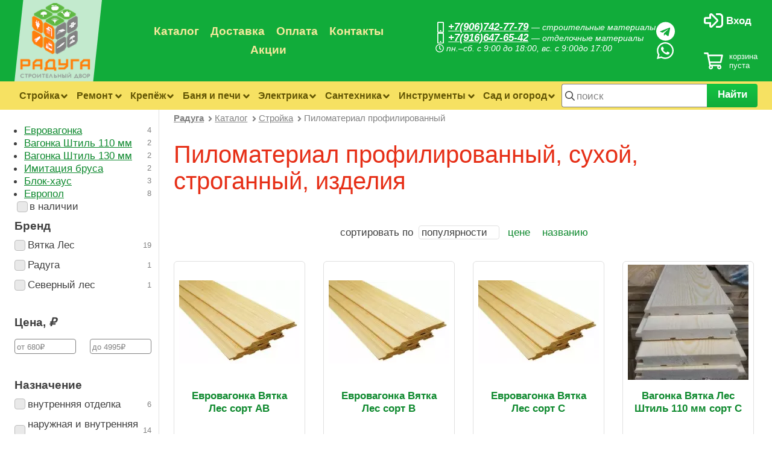

--- FILE ---
content_type: text/html; charset=UTF-8
request_url: https://radugastroi.ru/cata/stroika/pilomaterial_profilirovannyi/
body_size: 8453
content:
<!DOCTYPE html><html lang="ru"><head><script async src="https://www.googletagmanager.com/gtag/js?id=G-7B6TC1HMHN"></script><script>window.dataLayer = window.dataLayer || [];function gtag(){dataLayer.push(arguments);}gtag("js", new Date());gtag("config","G-KFSW1DBGHR");</script><title>Пиломатериал профилированный, сухой, строганный, изделия</title><meta charset="utf-8"><meta name="generator" content="benzinbetriebene Verbrennungsmotor"><meta name="viewport" content="width=device-width, initial-scale=1.0"><meta name="description" content="Пиломатериал профилированный. Имитация бруса, блок-хаус,евровагонка, европол. Купить в интернет-магазине Радугастрой со скидкой."><link rel="icon" href="/favicon.ico"><script defer src="/js/lib/jquery/3.5.1/jquery.min.js"></script><script defer src="/js/core/jquery_passive.min.js"></script><script defer src="/js/lib/jquery.scrollTo.min.js"></script><script defer src="/js/shop/cart.min.js?6"></script><script defer src="/js/scripts.min.js?5"></script><link rel="stylesheet" media="all" href="/css/top.css?16"><link rel="stylesheet" href="/css/cata_top.css?31"><link rel="preload" href="/css/cata.css?31" as="style"></head><body><header id="header" class="width"><div id="logo"><a class="a" href="/"><img src="/images/radugastroi.png" srcset="/images/radugastroi@2x.png 2x" alt="Радуга"></a></div><address id="contacts" class="flex"><div id="h-phones" class="flex column shop-phones"><span class="address far fa-mobile"><a href="tel:+79067427779">+7(906)742-77-79</a> <span>— строительные материалы</span></span>
<span class="address far fa-mobile"><a href="tel:+79166476542">+7(916)647-65-42</a> <span>— отделочные материалы</span></span><span class="note fa fa-clock">пн.–сб. с 9:00 до 18:00, вс. с 9:00до 17:00</span></div><div id="h-messengers" class="flex column messengers"><a aria-label="Телеграм" href="tg://resolve?domain=@radugastroi" class="fab fa-telegram" title="Телеграм — чат или звонок?" rel="nofollow"></a><a aria-label="Вацап" href="whatsapp://send?phone=79067427779" class="fab fa-whatsapp" title="Вацап — чат или звонок?" rel="nofollow"></a></div></address><div id="service"><nav id="service-nav"><a class="" href="/cata/">Каталог</a> <a class="" href="/deliv/">Доставка</a> <a class="" href="/pay/">Оплата</a> <a class="" href="/contacts/">Контакты</a> <a class="" href="/actions/">Акции</a> </nav></div><div id="login"><div class="icon user-login">
	<div><span class="a login-link" data-fancybox data-type="ajax" data-options='{"tab":"login"}' data-tab="login" data-src="https://radugastroi.ru/reg/form">Вход</span></div>
	<ul>
		<li><span class="a login-link" data-fancybox data-type="ajax" data-options='{"tab":"reg"}' data-tab="reg" data-src="https://radugastroi.ru/reg/form">Регистрация</span></li>
		<li><span class="a forgot-link" data-fancybox data-type="ajax" data-src="https://radugastroi.ru/forgot/?action=form">Забыли пароль?</span></li>
	</ul>
</div>
</div><div id="cart" class="noprint"><div id="cart-info" data-cart-count="0" data-cart-sum="0"></div><dialog id="cart-details" class="dlg"></dialog></div><button id="m-nav-btn" data-container="leftcol" class="button-sidebox-toggle fa fa-bars" aria-label="Навигация"></button></header><nav id="catmenu" class="width"><nav id="cat-nav" class="flex"><nav aria-haspopup="true" data-subcats="{&quot;c12&quot;:{&quot;path&quot;:&quot;\/cata\/stroika\/pilomaterial_obreznoi\/&quot;,&quot;title&quot;:&quot;Пиломатериал обрезной&quot;},&quot;c13&quot;:{&quot;path&quot;:&quot;\/cata\/stroika\/pilomaterial_profilirovannyi\/&quot;,&quot;title&quot;:&quot;Пиломатериал профилированный&quot;},&quot;c107&quot;:{&quot;path&quot;:&quot;\/cata\/stroika\/vagonka_i_polok_dlya_bani\/&quot;,&quot;title&quot;:&quot;Вагонка и полок для бани&quot;},&quot;c14&quot;:{&quot;path&quot;:&quot;\/cata\/stroika\/drevesno-plitnye_materialy\/&quot;,&quot;title&quot;:&quot;Древесно-плитные материалы&quot;},&quot;c11&quot;:{&quot;path&quot;:&quot;\/cata\/stroika\/metalloprokat\/&quot;,&quot;title&quot;:&quot;Металлопрокат&quot;},&quot;c16&quot;:{&quot;path&quot;:&quot;\/cata\/stroika\/krovlya_zabor\/&quot;,&quot;title&quot;:&quot;Кровля, забор&quot;},&quot;c109&quot;:{&quot;path&quot;:&quot;\/cata\/stroika\/elementy_lestnits\/&quot;,&quot;title&quot;:&quot;Элементы лестниц&quot;},&quot;c17&quot;:{&quot;path&quot;:&quot;\/cata\/stroika\/vodostochnaya_i_drenazhnaya_sistema\/&quot;,&quot;title&quot;:&quot;Водосточная и дренажная система&quot;},&quot;c18&quot;:{&quot;path&quot;:&quot;\/cata\/stroika\/saiding\/&quot;,&quot;title&quot;:&quot;Сайдинг&quot;},&quot;c19&quot;:{&quot;path&quot;:&quot;\/cata\/stroika\/gidroizolyatsionnye_materialy\/&quot;,&quot;title&quot;:&quot;Гидроизоляционные материалы&quot;},&quot;c20&quot;:{&quot;path&quot;:&quot;\/cata\/stroika\/utepliteli\/&quot;,&quot;title&quot;:&quot;Утеплители&quot;},&quot;c21&quot;:{&quot;path&quot;:&quot;\/cata\/stroika\/kirpich_bloki\/&quot;,&quot;title&quot;:&quot;Кирпич, блоки&quot;},&quot;c23&quot;:{&quot;path&quot;:&quot;\/cata\/stroika\/zhbi_izdeliya\/&quot;,&quot;title&quot;:&quot;ЖБИ изделия&quot;},&quot;c24&quot;:{&quot;path&quot;:&quot;\/cata\/stroika\/plitka_trotuarnaya\/&quot;,&quot;title&quot;:&quot;Плитка тротуарная&quot;},&quot;c25&quot;:{&quot;path&quot;:&quot;\/cata\/stroika\/setki\/&quot;,&quot;title&quot;:&quot;Сетки&quot;},&quot;c26&quot;:{&quot;path&quot;:&quot;\/cata\/stroika\/gidroizolyatsionnye_plenki\/&quot;,&quot;title&quot;:&quot;Гидроизоляционные пленки&quot;},&quot;c10&quot;:{&quot;path&quot;:&quot;\/cata\/stroika\/okna\/&quot;,&quot;title&quot;:&quot;Окна&quot;},&quot;c28&quot;:{&quot;path&quot;:&quot;\/cata\/stroika\/lestnitsy\/&quot;,&quot;title&quot;:&quot;Лестницы&quot;},&quot;c131&quot;:{&quot;path&quot;:&quot;\/cata\/stroika\/pogonazh\/&quot;,&quot;title&quot;:&quot;Погонаж&quot;},&quot;c164&quot;:{&quot;path&quot;:&quot;\/cata\/stroika\/polikarbonat\/&quot;,&quot;title&quot;:&quot;Поликарбонат&quot;}}" class="active"><a href="/cata/stroika/">Стройка</a></nav><nav aria-haspopup="true" data-subcats="{&quot;c30&quot;:{&quot;path&quot;:&quot;\/cata\/remont\/suhie_smesi\/&quot;,&quot;title&quot;:&quot;Сухие смеси&quot;},&quot;c31&quot;:{&quot;path&quot;:&quot;\/cata\/remont\/gvl_gkl_profil\/&quot;,&quot;title&quot;:&quot;ГВЛ, ГКЛ, профиль&quot;},&quot;c32&quot;:{&quot;path&quot;:&quot;\/cata\/remont\/malyarnye_i_shtukaturnye_setki\/&quot;,&quot;title&quot;:&quot;Малярные и штукатурные сетки&quot;},&quot;c29&quot;:{&quot;path&quot;:&quot;\/cata\/remont\/napolnye_pokrytiya\/&quot;,&quot;title&quot;:&quot;Напольные покрытия&quot;},&quot;c38&quot;:{&quot;path&quot;:&quot;\/cata\/remont\/lakokrasochnye_materialy\/&quot;,&quot;title&quot;:&quot;Лакокрасочные материалы&quot;},&quot;c145&quot;:{&quot;path&quot;:&quot;\/cata\/remont\/vhodnye_i_mezhkomnatnye_dveri\/&quot;,&quot;title&quot;:&quot;Входные и межкомнатные двери&quot;}}"><a href="/cata/remont/">Ремонт</a></nav><nav aria-haspopup="true" data-subcats="{&quot;c84&quot;:{&quot;path&quot;:&quot;\/cata\/krepezh\/gvozdi\/&quot;,&quot;title&quot;:&quot;Гвозди&quot;},&quot;c85&quot;:{&quot;path&quot;:&quot;\/cata\/krepezh\/samorezy_i_shurupy\/&quot;,&quot;title&quot;:&quot;Саморезы и шурупы&quot;},&quot;c86&quot;:{&quot;path&quot;:&quot;\/cata\/krepezh\/ankery\/&quot;,&quot;title&quot;:&quot;Анкеры&quot;},&quot;c87&quot;:{&quot;path&quot;:&quot;\/cata\/krepezh\/dyubeli_i_dyubel-gvozdi\/&quot;,&quot;title&quot;:&quot;Дюбели и дюбель-гвозди&quot;},&quot;c81&quot;:{&quot;path&quot;:&quot;\/cata\/krepezh\/metricheskii_krepezh\/&quot;,&quot;title&quot;:&quot;Метрический крепёж&quot;},&quot;c88&quot;:{&quot;path&quot;:&quot;\/cata\/krepezh\/zaklepki\/&quot;,&quot;title&quot;:&quot;Заклепки&quot;},&quot;c475&quot;:{&quot;path&quot;:&quot;\/cata\/krepezh\/skoby\/&quot;,&quot;title&quot;:&quot;Скобы&quot;},&quot;c476&quot;:{&quot;path&quot;:&quot;\/cata\/krepezh\/perforirovannyi_krepezh\/&quot;,&quot;title&quot;:&quot;Перфорированный крепеж&quot;}}"><a href="/cata/krepezh/">Крепёж</a></nav><nav aria-haspopup="true" data-subcats="{&quot;c90&quot;:{&quot;path&quot;:&quot;\/cata\/banya_i_pechi\/pechi_i_kotly\/&quot;,&quot;title&quot;:&quot;Печи и котлы&quot;},&quot;c91&quot;:{&quot;path&quot;:&quot;\/cata\/banya_i_pechi\/dymohodnye_sistemy\/&quot;,&quot;title&quot;:&quot;Дымоходные системы&quot;},&quot;c92&quot;:{&quot;path&quot;:&quot;\/cata\/banya_i_pechi\/aksessuary_dlya_bani\/&quot;,&quot;title&quot;:&quot;Аксессуары для бани&quot;},&quot;c163&quot;:{&quot;path&quot;:&quot;\/cata\/banya_i_pechi\/ognezaschita\/&quot;,&quot;title&quot;:&quot;Огнезащита&quot;},&quot;c248&quot;:{&quot;path&quot;:&quot;\/cata\/banya_i_pechi\/baki_i_teploobmenniki_dlya_bannyh_pechei\/&quot;,&quot;title&quot;:&quot;Баки и теплообменники&quot;},&quot;c269&quot;:{&quot;path&quot;:&quot;\/cata\/banya_i_pechi\/chugunnoe_lite\/&quot;,&quot;title&quot;:&quot;Чугунное литьё&quot;},&quot;c452&quot;:{&quot;path&quot;:&quot;\/cata\/banya_i_pechi\/komplektuyuschie_k_pecham\/&quot;,&quot;title&quot;:&quot;Комплектующие к печам&quot;},&quot;c492&quot;:{&quot;path&quot;:&quot;\/cata\/banya_i_pechi\/portaly_dlya_bannyh_pechei\/&quot;,&quot;title&quot;:&quot;Порталы для банных печей&quot;}}"><a href="/cata/banya_i_pechi/">Баня и печи</a></nav><nav aria-haspopup="true" data-subcats="{&quot;c408&quot;:{&quot;path&quot;:&quot;\/cata\/elektrika\/kabel-kanal_i_komplektuyuschie\/&quot;,&quot;title&quot;:&quot;Кабель-канал и комплектующие&quot;},&quot;c417&quot;:{&quot;path&quot;:&quot;\/cata\/elektrika\/raspredelitelnye_korobki\/&quot;,&quot;title&quot;:&quot;Распределительные коробки&quot;},&quot;c69&quot;:{&quot;path&quot;:&quot;\/cata\/elektrika\/elektricheskie_schitki_i_miniboksy\/&quot;,&quot;title&quot;:&quot;Электрические щитки и минибоксы&quot;},&quot;c420&quot;:{&quot;path&quot;:&quot;\/cata\/elektrika\/avtomaticheskie_vyklyuchateli\/&quot;,&quot;title&quot;:&quot;Автоматические выключатели&quot;}}"><a href="/cata/elektrika/">Электрика</a></nav><nav aria-haspopup="true" data-subcats="{&quot;c43&quot;:{&quot;path&quot;:&quot;\/cata\/santehnika\/vodosnabzhenie\/&quot;,&quot;title&quot;:&quot;Водоснабжение&quot;},&quot;c45&quot;:{&quot;path&quot;:&quot;\/cata\/santehnika\/kanalizatsiya\/&quot;,&quot;title&quot;:&quot;Канализация&quot;},&quot;c52&quot;:{&quot;path&quot;:&quot;\/cata\/santehnika\/vodonagrevateli\/&quot;,&quot;title&quot;:&quot;Водонагреватели&quot;}}"><a href="/cata/santehnika/">Сантехника</a></nav><nav aria-haspopup="true" data-subcats="{&quot;c61&quot;:{&quot;path&quot;:&quot;\/cata\/instrumenty\/ruchnoi_instrument\/&quot;,&quot;title&quot;:&quot;Ручной инструмент&quot;},&quot;c385&quot;:{&quot;path&quot;:&quot;\/cata\/instrumenty\/rashodnye_materialy\/&quot;,&quot;title&quot;:&quot;Расходные материалы&quot;}}"><a href="/cata/instrumenty/">Инструменты</a></nav><nav aria-haspopup="true" data-subcats="{&quot;c97&quot;:{&quot;path&quot;:&quot;\/cata\/sad_i_ogorod\/nasosnoe_oborudovanie\/&quot;,&quot;title&quot;:&quot;Насосное оборудование&quot;}}"><a href="/cata/sad_i_ogorod/">Сад и огород</a></nav></nav><search id="cat-search"><form class="flex search" action="/search/" method="get" enctype="application/x-www-form-urlencoded"><label class="r-button" aria-label="строка для поиска"><input type="search" name="search_pattern" value="" placeholder="поиск"></label><button type="submit">Найти</button></form></search></nav><div id="main" class="width"><nav id="breadcrumbs" class="flex" style="display:flex;"><a href="/">Радуга</a><a href="/cata/">Каталог</a><a href="/cata/stroika/">Стройка</a><span>Пиломатериал профилированный</span></nav><main id="content"><header class="flex"><h1>Пиломатериал профилированный, сухой, строганный, изделия</h1><nav id="prodlist-topnav"><button class="light button-sidebox-toggle fa fa-filter" data-container="catnav" aria-label="Фильтры"></button><button class="light button-settings-toggle fa fa-sort" aria-label="Сортировка"></button></nav></header><div id="prod-list-settings" class="prod-list-settings noprint"><form class="settings-switcher ss-radio" method="post" action="/auth/change_user_setting"><span class="label">сортировать по</span><span class="current">популярности<label title="по убыванию" class="sort_key-desc"><input type="radio" name="prod_list_sorting_order" value="desc"></label> </span><label><input type="radio" name="prod_list_sorting_mode" value="price">цене</label> <label><input type="radio" name="prod_list_sorting_mode" value="title">названию</label> </form></div><div id="prod-list" style="display:grid;"><div class="prod-list-box"><a href="/cata/stroika/pilomaterial_profilirovannyi/evrovagonka/evrovagonka_vyatka_sort_ab.html"><span class="image contain"><img loading="lazy" src="/_files/products/photos/th/3/%D0%B5%D0%B2%D1%80%D0%BE%D0%B2%D0%B0%D0%B3%D0%BE%D0%BD%D0%BA%D0%B0_%D0%B2%D1%8F%D1%82%D0%BA%D0%B0_%D0%BB%D0%B5%D1%81.webp" alt="Евровагонка Вятка Лес сорт AВ"></span><strong class="title">Евровагонка Вятка Лес сорт AВ</strong></a><span class="price"><span class="rur range">2&nbsp;520 –<wbr>3&nbsp;375</span></span><span class="prod-stock fas fa-check-circle prod-stock-in">в наличии</span><span class="buy"><a class="button cart" href="/cata/stroika/pilomaterial_profilirovannyi/evrovagonka/evrovagonka_vyatka_sort_ab.html"><span>Купить</span></a></span></div><div class="prod-list-box"><a href="/cata/stroika/pilomaterial_profilirovannyi/evrovagonka/evrovagonka_vyatka_sort_b.html"><span class="image contain"><img loading="lazy" src="/_files/products/photos/th/4/%D0%B5%D0%B2%D1%80%D0%BE%D0%B2%D0%B0%D0%B3%D0%BE%D0%BD%D0%BA%D0%B0_%D0%B2%D1%8F%D1%82%D0%BA%D0%B0_%D0%BB%D0%B5%D1%81.webp" alt="Евровагонка Вятка Лес сорт B"></span><strong class="title">Евровагонка Вятка Лес сорт B</strong></a><span class="price"><span class="rur range">1&nbsp;080 –<wbr>1&nbsp;790</span></span><span class="prod-stock fas fa-check-circle prod-stock-in">в наличии</span><span class="buy"><a class="button cart" href="/cata/stroika/pilomaterial_profilirovannyi/evrovagonka/evrovagonka_vyatka_sort_b.html"><span>Купить</span></a></span></div><div class="prod-list-box"><a href="/cata/stroika/pilomaterial_profilirovannyi/evrovagonka/evrovagonka_vyatka_sort_c.html"><span class="image contain"><img loading="lazy" src="/_files/products/photos/th/5/%D0%B5%D0%B2%D1%80%D0%BE%D0%B2%D0%B0%D0%B3%D0%BE%D0%BD%D0%BA%D0%B0_%D0%B2%D1%8F%D1%82%D0%BA%D0%B0_%D0%BB%D0%B5%D1%81.webp" alt="Евровагонка Вятка Лес сорт C"></span><strong class="title">Евровагонка Вятка Лес сорт C</strong></a><span class="price"><span class="rur range">720 –<wbr>1&nbsp;195</span></span><span class="prod-stock fas fa-check-circle prod-stock-in">в наличии</span><span class="buy"><a class="button cart" href="/cata/stroika/pilomaterial_profilirovannyi/evrovagonka/evrovagonka_vyatka_sort_c.html"><span>Купить</span></a></span></div><div class="prod-list-box"><a href="/cata/stroika/pilomaterial_profilirovannyi/vagonka_shtil_110_mm/vagonka_shtil_110_mm_vyatka_sort_c.html"><span class="image contain"><img loading="lazy" src="/_files/products/photos/th/139/sosna_110_mm_shirina.webp" alt="Вагонка Вятка Лес Штиль 110 мм сорт С"></span><strong class="title">Вагонка Вятка Лес Штиль 110 мм сорт С</strong></a><span class="price"><span class="rur range">815 –<wbr>1&nbsp;215</span></span><span class="prod-stock fas fa-check-circle prod-stock-in">в наличии</span><span class="buy"><a class="button cart" href="/cata/stroika/pilomaterial_profilirovannyi/vagonka_shtil_110_mm/vagonka_shtil_110_mm_vyatka_sort_c.html"><span>Купить</span></a></span></div><div class="prod-list-box"><a href="/cata/stroika/pilomaterial_profilirovannyi/vagonka_shtil_130_mm/vagonka_shtil_130_mm_vyatka_sort_ab.html"><span class="image contain"><img loading="lazy" src="/_files/products/photos/th/140/%D1%88%D1%82%D0%B8%D0%BB%D1%8C_130.webp" alt="Вагонка Вятка Лес Штиль 130 мм сорт AB"></span><strong class="title">Вагонка Вятка Лес Штиль 130 мм сорт AB</strong></a><span class="price"><span class="rur range">1&nbsp;180 –<wbr>4&nbsp;165</span></span><span class="prod-stock fas fa-check-circle prod-stock-in">в наличии</span><span class="buy"><a class="button cart" href="/cata/stroika/pilomaterial_profilirovannyi/vagonka_shtil_130_mm/vagonka_shtil_130_mm_vyatka_sort_ab.html"><span>Купить</span></a></span></div><div class="prod-list-box"><a href="/cata/stroika/pilomaterial_profilirovannyi/imitatsiya_brusa/imitatsiya_brusa_vyatka_sort_ab.html"><span class="image contain"><img loading="lazy" src="/_files/products/photos/th/10/imitatsiya-brusa-87-768x576.webp" alt="Имитация бруса Вятка Лес сорт АB"></span><strong class="title">Имитация бруса Вятка Лес сорт АB</strong></a><span class="price"><span class="rur range">1&nbsp;270 –<wbr>4&nbsp;680</span></span><span class="prod-stock fas fa-check-circle prod-stock-in">в наличии</span><span class="buy"><a class="button cart" href="/cata/stroika/pilomaterial_profilirovannyi/imitatsiya_brusa/imitatsiya_brusa_vyatka_sort_ab.html"><span>Купить</span></a></span></div><div class="prod-list-box"><a href="/cata/stroika/pilomaterial_profilirovannyi/imitatsiya_brusa/imitatsiya_brusa_vyatka_sort_c.html"><span class="image contain"><img loading="lazy" src="/_files/products/photos/th/12/imitatsiya-brusa-87-768x576.webp" alt="Имитация бруса Вятка Лес сорт С"></span><strong class="title">Имитация бруса Вятка Лес сорт С</strong></a><span class="price"><span class="rur range">1&nbsp;040 –<wbr>1&nbsp;565</span></span><span class="prod-stock fas fa-check-circle prod-stock-in">в наличии</span><span class="buy"><a class="button cart" href="/cata/stroika/pilomaterial_profilirovannyi/imitatsiya_brusa/imitatsiya_brusa_vyatka_sort_c.html"><span>Купить</span></a></span></div><div class="prod-list-box"><a href="/cata/stroika/pilomaterial_profilirovannyi/evropol/evropol_vyatka_132h35h2000_mm_sort_ab.html"><span class="image contain"><img loading="lazy" src="/_files/products/photos/th/9/%D0%BF%D0%BE%D0%BB112.webp" alt="Европол Вятка Лес 132х35х2000 мм сорт АB"></span><strong class="title">Европол Вятка Лес 132х35х2000 мм сорт АB</strong></a><span class="price"><span class="rur range">1&nbsp;245</span></span><span class="prod-stock fas fa-check-circle prod-stock-in">в наличии</span><span class="buy"><a class="button cart" href="/cata/stroika/pilomaterial_profilirovannyi/evropol/evropol_vyatka_132h35h2000_mm_sort_ab.html"><span>Купить</span></a></span></div><div class="prod-list-box"><a href="/cata/stroika/pilomaterial_profilirovannyi/evropol/evropol_vyatka_132h35h3000_mm_sort_ab.html"><span class="image contain"><img loading="lazy" src="/_files/products/photos/th/3724/132%D1%8535%D1%8530000_%D0%BC%D0%BC_%D1%81%D0%BE%D1%80%D1%82_%D0%B0b.webp" alt="Европол Вятка Лес 132х35х3000 мм сорт АB" style="aspect-ratio:1.5008/1;"></span><strong class="title">Европол Вятка Лес 132х35х3000 мм сорт АB</strong></a><span class="price"><span class="rur range">2&nbsp;220</span></span><span class="prod-stock fas fa-check-circle prod-stock-in">в наличии</span><span class="buy"><a class="button cart" href="/cata/stroika/pilomaterial_profilirovannyi/evropol/evropol_vyatka_132h35h3000_mm_sort_ab.html"><span>Купить</span></a></span></div><div class="prod-list-box"><a href="/cata/stroika/pilomaterial_profilirovannyi/evropol/evropol_vyatka_132h35h4000_mm_sort_ab.html"><span class="image contain"><img loading="lazy" src="/_files/products/photos/th/3725/132%D1%8535%D1%8540000_%D0%BC%D0%BC_%D1%81%D0%BE%D1%80%D1%82_%D0%B0b.webp" alt="Европол Вятка Лес 132х35х4000 мм сорт АB" style="aspect-ratio:1.5008/1;"></span><strong class="title">Европол Вятка Лес 132х35х4000 мм сорт АB</strong></a><span class="price"><span class="rur range">2&nbsp;960</span></span><span class="prod-stock fas fa-check-circle prod-stock-in">в наличии</span><span class="buy"><a class="button cart" href="/cata/stroika/pilomaterial_profilirovannyi/evropol/evropol_vyatka_132h35h4000_mm_sort_ab.html"><span>Купить</span></a></span></div><div class="prod-list-box"><a href="/cata/stroika/pilomaterial_profilirovannyi/evropol/evropol_vyatka_132h35h6000_mm_sort_ab.html"><span class="image contain"><img loading="lazy" src="/_files/products/photos/th/3727/%D0%B5%D0%B2%D1%80%D0%BE%D0%BF%D0%BE%D0%BB_%D0%B2%D1%8F%D1%82%D0%BA%D0%B0_%D0%BB%D0%B5%D1%81_132%D1%8535%D1%856000_%D0%BC%D0%BC_%D1%81%D0%BE%D1%80%D1%82_%D0%B0b.webp" alt="Европол Вятка Лес 132х35х6000 мм сорт АB" style="aspect-ratio:1.5008/1;"></span><strong class="title">Европол Вятка Лес 132х35х6000 мм сорт АB</strong></a><span class="price"><span class="rur range">4&nbsp;440</span></span><span class="prod-stock fas fa-check-circle prod-stock-in">в наличии</span><span class="buy"><a class="button cart" href="/cata/stroika/pilomaterial_profilirovannyi/evropol/evropol_vyatka_132h35h6000_mm_sort_ab.html"><span>Купить</span></a></span></div><div class="prod-list-box"><a href="/cata/stroika/pilomaterial_profilirovannyi/evropol/evropol_vyatka_132h35h3000_mm_sort_c.html"><span class="image contain"><img loading="lazy" src="/_files/products/photos/th/11/%D0%B5%D0%B2%D1%80%D0%BE%D0%BF%D0%BE%D0%BB_%D0%B2%D1%8F%D1%82%D0%BA%D0%B0_%D0%BB%D0%B5%D1%81_132%D1%8535%D1%853000_%D0%BC%D0%BC_%D1%81%D0%BE%D1%80%D1%82_c" alt="Европол Вятка Лес 132х35х3000 мм сорт C"></span><strong class="title">Европол Вятка Лес 132х35х3000 мм сорт C</strong></a><span class="price"><span class="rur range">1&nbsp;495</span></span><span class="prod-stock fas fa-check-circle prod-stock-in">в наличии</span><span class="buy"><a class="button cart" href="/cata/stroika/pilomaterial_profilirovannyi/evropol/evropol_vyatka_132h35h3000_mm_sort_c.html"><span>Купить</span></a></span></div><div class="prod-list-box"><a href="/cata/stroika/pilomaterial_profilirovannyi/blockhouse/blok-haus_severnyi_les_sort_ab.html"><span class="image contain"><img loading="lazy" src="/_files/products/photos/th/3327/blok_haus_listvenica-600x600.webp" alt="Блок-хаус Северный лес сорт AB" style="aspect-ratio:1/1;"></span><strong class="title">Блок-хаус Северный лес сорт AB</strong></a><span class="price"><span class="rur range">2&nbsp;495 –<wbr>4&nbsp;995</span></span><span class="prod-stock fas fa-phone-slash prod-stock-out">нет в наличии</span><span class="buy"></span></div><div class="prod-list-box"><a href="/cata/stroika/pilomaterial_profilirovannyi/evrovagonka/evrovagonka_vyatka_sort_a.html"><span class="image contain"><img loading="lazy" src="/_files/products/photos/th/2/%D0%B5%D0%B2%D1%80%D0%BE%D0%B2%D0%B0%D0%B3%D0%BE%D0%BD%D0%BA%D0%B0_%D0%B2%D1%8F%D1%82%D0%BA%D0%B0_%D0%BB%D0%B5%D1%81.webp" alt="Евровагонка Вятка Лес сорт A"></span><strong class="title">Евровагонка Вятка Лес сорт A</strong></a><span class="price"><span class="rur range">1&nbsp;110 –<wbr>1&nbsp;850</span></span><span class="prod-stock fas fa-phone-slash prod-stock-out">нет в наличии</span><span class="buy"></span></div><div class="prod-list-box"><a href="/cata/stroika/pilomaterial_profilirovannyi/vagonka_shtil_110_mm/vagonka_shtil_110_mm_vyatka_sort_ab.html"><span class="image contain"><img loading="lazy" src="/_files/products/photos/th/6/sosna_110_mm_shirina.webp" alt="Вагонка Вятка Лес Штиль 110 мм сорт АB"></span><strong class="title">Вагонка Вятка Лес Штиль 110 мм сорт АB</strong></a><span class="price"><span class="rur range">1&nbsp;285 –<wbr>3&nbsp;845</span></span><span class="prod-stock fas fa-phone-slash prod-stock-out">нет в наличии</span><span class="buy"></span></div><div class="prod-list-box"><a href="/cata/stroika/pilomaterial_profilirovannyi/vagonka_shtil_130_mm/vagonka_shtil_130mm_vyatka_sort_c.html"><span class="image contain"><img loading="lazy" src="/_files/products/photos/th/141/%D1%88%D1%82%D0%B8%D0%BB%D1%8C_130.webp" alt="Вагонка Вятка Лес Штиль 130мм сорт C"></span><strong class="title">Вагонка Вятка Лес Штиль 130мм сорт C</strong></a><span class="price"><span class="rur range">795 –<wbr>1&nbsp;305</span></span><span class="prod-stock fas fa-phone-slash prod-stock-out">нет в наличии</span><span class="buy"></span></div><div class="prod-list-box"><a href="/cata/stroika/pilomaterial_profilirovannyi/blockhouse/blok-haus_vyatka_sort_ab.html"><span class="image contain"><img loading="lazy" src="/_files/products/photos/th/7/blok_haus_listvenica-600x600.webp" alt="Блок-хаус Вятка Лес сорт AB"></span><strong class="title">Блок-хаус Вятка Лес сорт AB</strong></a><span class="price"><span class="rur range">1&nbsp;075 –<wbr>3&nbsp;890</span></span><span class="prod-stock fas fa-phone-slash prod-stock-out">нет в наличии</span><span class="buy"></span></div><div class="prod-list-box"><a href="/cata/stroika/pilomaterial_profilirovannyi/blockhouse/blok-haus_vyatka_sort_c.html"><span class="image contain"><img loading="lazy" src="/_files/products/photos/th/8/blok_haus_listvenica-600x600.webp" alt="Блок-хаус Вятка Лес сорт C"></span><strong class="title">Блок-хаус Вятка Лес сорт C</strong></a><span class="price"><span class="rur range">845 –<wbr>2&nbsp;625</span></span><span class="prod-stock fas fa-phone-slash prod-stock-out">нет в наличии</span><span class="buy"></span></div><div class="prod-list-box"><a href="/cata/stroika/pilomaterial_profilirovannyi/evropol/evropol_135h36h6000_mm_sort_a.html"><span class="image contain"><img loading="lazy" src="/_files/products/photos/th/3720/%D0%B5%D0%B2%D1%80%D0%BE%D0%BF%D0%BE%D0%BB_135%D1%8536%D1%856000_%D0%BC%D0%BC_%D1%81%D0%BE%D1%80%D1%82_%D0%B0.webp" alt="Европол 135х36х6000 мм сорт А" style="aspect-ratio:1.232/1;"></span><strong class="title">Европол 135х36х6000 мм сорт А</strong></a><span class="price"><span class="rur range">3&nbsp;045</span></span><span class="prod-stock fas fa-phone-slash prod-stock-out">нет в наличии</span><span class="buy"></span></div><div class="prod-list-box"><a href="/cata/stroika/pilomaterial_profilirovannyi/evropol/evropol_vyatka_132h35h2500_mm_sort_ab.html"><span class="image contain"><img loading="lazy" src="/_files/products/photos/th/3723/132%D1%8535%D1%852500_%D0%BC%D0%BC_%D1%81%D0%BE%D1%80%D1%82_%D0%B0b.webp" alt="Европол Вятка Лес 132х35х2500 мм сорт АB" style="aspect-ratio:1.5008/1;"></span><strong class="title">Европол Вятка Лес 132х35х2500 мм сорт АB</strong></a><span class="price"><span class="rur range">1&nbsp;465</span></span><span class="prod-stock fas fa-phone-slash prod-stock-out">нет в наличии</span><span class="buy"></span></div><div class="prod-list-box"><a href="/cata/stroika/pilomaterial_profilirovannyi/evropol/evropol_vyatka_132h35h5000_mm_sort_ab.html"><span class="image contain"><img loading="lazy" src="/_files/products/photos/th/3726/%D0%B5%D0%B2%D1%80%D0%BE%D0%BF%D0%BE%D0%BB_%D0%B2%D1%8F%D1%82%D0%BA%D0%B0_%D0%BB%D0%B5%D1%81_132%D1%8535%D1%855000_%D0%BC%D0%BC_%D1%81%D0%BE%D1%80%D1%82_%D0%B0b.webp" alt="Европол Вятка Лес 132х35х5000 мм сорт АB" style="aspect-ratio:1.5008/1;"></span><strong class="title">Европол Вятка Лес 132х35х5000 мм сорт АB</strong></a><span class="price"><span class="rur range">3&nbsp;490</span></span><span class="prod-stock fas fa-phone-slash prod-stock-out">нет в наличии</span><span class="buy"></span></div></div><div id="prod-list-counts"><div><span class="pls-counts flex column"><span>Выбрано <b class="prod-list-count">21</b> <span class="prod-list-count-label">товар.</span></span> <span class="pls-fromto">Показаны с <span class="prod-list-from">1</span> по <span class="prod-list-to">21</span>.</span></span> <a class="button light next fa fa-angle-double-up" href="/cata/stroika/pilomaterial_profilirovannyi/" aria-label="Показать ещё"></a><a class="button light top fa fa-arrow-circle-up" href="/cata/stroika/pilomaterial_profilirovannyi/" aria-label="В начало">Наверх</a></div><script>
			var __products_count = 21,
				__url_catalogue  = '/cata/stroika/pilomaterial_profilirovannyi/',
				__pagenum        = 1,
				__pagenum_max    = 1,
				__limit          = 24,
				__ajax_param_key = '_canyouseejesus_';
				//document.getElementById('prod-list').style.minHeight = 'calc(100vh - '+( document.getElementById('prod-list').offsetTop + document.getElementById('prod-list-counts').offsetHeight + 60 )+'px)';
		</script><script defer src="/js/cata/filters.min.js?22"></script></div><article id="cat-page-text" class="fulltext"><h2>Пиломатериал профилированный, сухой, строганный, изделия</h2><p>В широком понимании, понятие профилирования заготовки подразумевает придание ей особой заданной конфигурации, как правило, в сечении. Если брать во внимание удлинённые изделия, то обычно полученный профиль сечения повторяется на всём её протяжении, хотя некоторые продукты могут иметь неодинаковую форму сечения по всей длине.</p>

<p>Профилированный пиломатериал &ndash; это заготовка/деталь, созданная из доски или бруса/бруска, с обработанными на фрезеровальном оборудовании четырьмя сторонами. К таковым относят:</p>

<ul>
	<li>вагонку,</li>
	<li>блок-хаус,</li>
	<li>имитацию бруса,</li>
	<li>половую шпунтованную доску и т. д.</li>
</ul>

<p>Как видим, по сравнению с обрезными пиломатериалами, тут не просто выполнена пильная обработка имеющихся поверхностей. Все они, или только их часть, при профилировании получают форму отличную от обычной плоскости. Например, у блокхауса нет ни одной чисто плоской поверхности, у половой доски и имитации бруса сложно отфрезерованы кромки и тыльная сторона, тогда как фасад остаётся лишь простроганным.</p>
</article><script defer src="/js/cata/settings.min.js"></script></main><aside id="leftcol" class="sidecolnav noprint"><header class="title-sidebox-toggle"><h2>Пиломатериал профилированный, сухой, строганный, изделия</h2><button class="button-sidebox-toggle close" data-container="leftcol"></button></header><div id="catnav" class="sidecolnav rightside"><header class="title-sidebox-toggle"><h2>Пиломатериал профилированный</h2><button class="button-sidebox-toggle close" aria-label="Закрыть" data-container="catnav"></button></header><div class="sidebox" id="catnav-cats"><nav><span><span><a href="/cata/stroika/pilomaterial_profilirovannyi/evrovagonka/">Евровагонка</a></span> <span class="hint">4</span></span><span><span><a href="/cata/stroika/pilomaterial_profilirovannyi/vagonka_shtil_110_mm/">Вагонка Штиль 110 мм</a></span> <span class="hint">2</span></span><span><span><a href="/cata/stroika/pilomaterial_profilirovannyi/vagonka_shtil_130_mm/">Вагонка Штиль 130 мм</a></span> <span class="hint">2</span></span><span><span><a href="/cata/stroika/pilomaterial_profilirovannyi/imitatsiya_brusa/">Имитация бруса</a></span> <span class="hint">2</span></span><span><span><a href="/cata/stroika/pilomaterial_profilirovannyi/blockhouse/">Блок-хаус</a></span> <span class="hint">3</span></span><span><span><a href="/cata/stroika/pilomaterial_profilirovannyi/evropol/">Европол</a></span> <span class="hint">8</span></span></nav></div><div class="sidebox" id="catnav-filters"><form class="settings-switcher ss-checkbox" method="post" action="/auth/change_user_setting">
	<input type="hidden" name="prod_list_onsale" value="">
	<label><input type="checkbox" name="prod_list_onsale" value="1" onchange="this.form.action='/auth/change_user_setting?redirect='+encodeURIComponent(location.href);this.form.submit();">в наличии</label>
</form><form id="filters" method="get" action="/cata/stroika/pilomaterial_profilirovannyi/" novalidate><fieldset id="ff-brand" data-type="2" data-unit=""><legend>Бренд</legend><div class="labels shortlist"><label class="checkbox" title="Вятка Лес" data-count="19"><input type="checkbox" name="params[brand][]" value="2" data-url="vyatka"><span class="title">Вятка Лес</span> <span class="count hint">19</span></label><label class="checkbox" title="Радуга" data-count="1"><input type="checkbox" name="params[brand][]" value="1" data-url="raduga"><span class="title">Радуга</span> <span class="count hint">1</span></label><label class="checkbox" title="Северный лес" data-count="1"><input type="checkbox" name="params[brand][]" value="147" data-url="severnyi_les"><span class="title">Северный лес</span> <span class="count hint">1</span></label></div></fieldset><fieldset id="ff-price" data-type="1" data-unit="₽"><legend>Цена, <i>₽</i></legend><div><input type="number" min="720" max="4990" step="10" lang="ru" name="params[price][min]" value="" placeholder="от 680₽" aria-label="Цена минимум"><input type="number" min="720" max="5000" step="10" lang="ru" name="params[price][max]" value="" placeholder="до 4995₽" aria-label="Цена  максимум"></div></fieldset><fieldset id="ff-8" data-type="2" data-unit="" data-nosort="true"><legend>Назначение</legend><div class="labels shortlist"><label class="checkbox" title="внутренняя отделка" data-count="6"><input type="checkbox" name="params[8][]" value="внутренняя отделка" data-url="внутренняя_отделка"><span class="title">внутренняя отделка</span> <span class="count hint">6</span></label><label class="checkbox" title="наружная и внутренняя отделка" data-count="14"><input type="checkbox" name="params[8][]" value="наружная и внутренняя отделка" data-url="наружная_и_внутренняя_отделка"><span class="title">наружная и внутренняя отделка</span> <span class="count hint">14</span></label></div></fieldset><fieldset id="ff-9" data-type="2" data-unit="" data-nosort="true"><legend>Сорт</legend><div class="labels shortlist"><label class="checkbox" title="A" data-count="11"><input type="checkbox" name="params[9][]" value="A" data-url="A"><span class="title">A</span> <span class="count hint">11</span></label><label class="checkbox" title="AB" data-count="2"><input type="checkbox" name="params[9][]" value="AB" data-url="AB"><span class="title">AB</span> <span class="count hint">2</span></label><label class="checkbox" title="B" data-count="1"><input type="checkbox" name="params[9][]" value="B" data-url="B"><span class="title">B</span> <span class="count hint">1</span></label><label class="checkbox" title="C" data-count="6"><input type="checkbox" name="params[9][]" value="C" data-url="C"><span class="title">C</span> <span class="count hint">6</span></label></div></fieldset><fieldset id="ff-1" data-type="2" data-unit="" data-nosort="true"><legend>Материал</legend><div class="labels shortlist"><label class="checkbox disabled" title="ель" data-count="0"><input type="checkbox" name="params[1][]" value="ель" data-url="ель" disabled><span class="title">ель</span> <span class="count hint">0</span></label><label class="checkbox disabled" title="сосна" data-count="0"><input type="checkbox" name="params[1][]" value="сосна" data-url="сосна" disabled><span class="title">сосна</span> <span class="count hint">0</span></label></div></fieldset><fieldset id="ff-new" data-type="3" data-unit=""><legend>Новинка</legend><label class="checkbox legend disabled" data-count="0"><input type="checkbox" name="params[new]" value="1" disabled><span class="title">Новинка</span><span class="hint">0</span></label></fieldset><fieldset id="ff-hit" data-type="3" data-unit=""><legend>Хит</legend><label class="checkbox legend disabled" data-count="0"><input type="checkbox" name="params[hit]" value="1" disabled><span class="title">Хит</span><span class="hint">0</span></label></fieldset><fieldset id="ff-sale" data-type="3" data-unit=""><legend>Акция</legend><label class="checkbox legend disabled" data-count="0"><input type="checkbox" name="params[sale]" value="1" disabled><span class="title">Акция</span><span class="hint">0</span></label></fieldset></form></div></div></aside></div><footer id="footer" class="width"><div id="copyright" class="flex column"><p id="ft-company"><span>© 2010–2026</span> <b>Стройдвор «Радуга»</b></p><p id="ft-legalnote">Используя сайт, вы принимаете <a id="copyright-rules-link" href="/terms_of_use/">Пользовательское соглашение</a>, в том числе условия использования cookie.<br>
Информация на сайте не является публичной офертой.</p></div><section id="ft-nav"><h4>Покупателям</h4><nav class="grid"><a href="/deliv/">Доставка</a> <a href="/pay/">Оплата</a> <a href="/contacts/">Контакты</a> <a href="/actions/">Акции</a> </nav></section><section id="ft-cat"><h4>Каталог стройматериалов</h4><nav class="grid"><a href="/cata/stroika/">Стройка</a> <a href="/cata/remont/">Ремонт</a> <a href="/cata/krepezh/">Крепёж</a> <a href="/cata/banya_i_pechi/">Баня и печи</a> <a href="/cata/elektrika/">Электрика</a> <a href="/cata/santehnika/">Сантехника</a> <a href="/cata/instrumenty/">Инструменты</a> <a href="/cata/sad_i_ogorod/">Сад и огород</a> </nav></section><section id="ft-contacts"><h4>Контактная информация</h4><address class="flex column"><a class="far fa-envelope" href="mailto:sd@radugastroi.ru">sd@radugastroi.ru</a><span class="flex column shop-phones"><span class="address far fa-mobile"><a href="tel:+79067427779">+7(906)742-77-79</a> <span>— строительные материалы</span></span>
<span class="address far fa-mobile"><a href="tel:+79166476542">+7(916)647-65-42</a> <span>— отделочные материалы</span></span></span><span class="far fa-clock">пн.–сб. с 9:00 до 18:00, вс. с 9:00до 17:00</span><span class="far fa-map-marker-alt">Московская область, Шатурский район, деревня Бордуки, д. 1/1 стр. 2</span></address></section><div id="created-by"><span class="a fab fa-html5" onclick="window.open('https://validator.w3.org/check?uri=referer')" role="note" aria-label="Valid HTML5"></span><span class="a fab fa-css3-alt" onclick="window.open('https://jigsaw.w3.org/css-validator/check/referer')" role="note" aria-label="Valid CSS3+SVG"></span><span class="creator" role="note" aria-label="создание сайтов, дизайн, продвижение"></span></div></footer><script defer src="/js/auth/login.min.js?11"></script><link rel="stylesheet" href="/css/cata.css?31"><script async src="/js/core/fa.min.js?11"></script><link rel="stylesheet" media="screen" href="/css/style.css?16"><link rel="stylesheet" media="print" href="/css/lib/print.css"><script id="struct-data-organization" type="application/ld+json">{"@context":"https:\/\/schema.org","@type":"LocalBusiness","url":"https:\/\/radugastroi.ru","image":"https:\/\/radugastroi.ru\/images\/radugastroi.png","name":"Стройдвор «Радуга»","currenciesAccepted":"RUB","telephone":"+7(906)742-77-79 — строительные материалы\n+7(916)647-65-42 — отделочные материалы","paymentAccepted":"Cash, Card, Bank Transfer","address":{"@type":"PostalAddress","streetAddress":"деревня Бордуки, д. 1\/1 стр. 2","addressLocality":"Шатурский район","addressRegion":"Московская область","postalCode":"140700","addressCountry":"RU"},"priceRange":"25–25000","areaServed":{"@type":"GeoShape","addressCountry":["RU"]}}</script><script id="struct-data-breadcrumbs" type="application/ld+json">{"@context":"https:\/\/schema.org","@type":"BreadcrumbList","itemListElement":[{"@type":"ListItem","position":0,"item":{"@id":"https:\/\/radugastroi.ru\/","name":"Радуга"}},{"@type":"ListItem","position":1,"item":{"@id":"https:\/\/radugastroi.ru\/cata\/","name":"Каталог"}},{"@type":"ListItem","position":2,"item":{"@id":"https:\/\/radugastroi.ru\/cata\/stroika\/","name":"Стройка"}},{"@type":"ListItem","position":3,"item":{"@id":"https:\/\/radugastroi.ru\/cata\/stroika\/pilomaterial_profilirovannyi\/","name":"Пиломатериал профилированный"}}]}</script></body></html>

--- FILE ---
content_type: text/css
request_url: https://radugastroi.ru/css/cata.css?31
body_size: 2239
content:
.prod-list-box>a>.title{text-overflow:ellipsis;overflow:hidden;display:-webkit-box;-webkit-box-orient:vertical}#catnav{display:-webkit-flex !important;display:-moz-flex !important;display:flex !important;-webkit-flex-direction:column;-moz-flex-direction:column;flex-direction:column;gap:24px;-webkit-align-items:stretch;align-items:stretch}form#filters{font-siz:11pt}form#filters fieldset{display:block;border:none;border-radius:0;margin:0 0 24px;padding:0}form#filters fieldset:last-of-type{border-bottom:none;margin-bottom:1em}form#filters fieldset input[type=checkbox],form#filters fieldset input[type=radio]{margin-right:.5em;vertical-align:baseline}form#filters fieldset label{font-weight:400}form#filters fieldset label>input[type=checkbox]{line-height:1em}form#filters fieldset label>span.title{word-break:break-word}form#filters fieldset label>span.hint{align-self:center}form#filters fieldset legend,form#filters fieldset label.legend{display:block;margin:0;padding:12px 0 6px;width:100%;overflow:hidden;line-height:1em;font-size:110%;font-weight:600}form#filters fieldset legend *.help,form#filters fieldset label.legend *.help{font-size:smaller;margin:0 0 0 auto;padding:.25em;width:1.5em;height:1.5em;border-radius:.75em;color:#333;cursor:pointer}form#filters fieldset legend *.help:before,form#filters fieldset label.legend *.help:before{margin:0}form#filters fieldset[data-type="1"]>div,form#filters fieldset[data-type="6"]>div,form#filters fieldset[data-type="7"]>div{display:-webkit-flex;display:-moz-flex;display:flex;-webkit-justify-content:space-between;justify-content:space-between;padding:12px 0 6px}form#filters fieldset[data-type="1"] input[type=number],form#filters fieldset[data-type="6"] input[type=number],form#filters fieldset[data-type="7"] input[type=number]{width:45%;margin:0;-moz-appearance:textfield}form#filters fieldset[data-type="1"] input::-webkit-outer-spin-button,form#filters fieldset[data-type="1"] input::-webkit-inner-spin-button,form#filters fieldset[data-type="6"] input::-webkit-outer-spin-button,form#filters fieldset[data-type="6"] input::-webkit-inner-spin-button,form#filters fieldset[data-type="7"] input::-webkit-outer-spin-button,form#filters fieldset[data-type="7"] input::-webkit-inner-spin-button{-webkit-appearance:none;appearance:none;margin:0;outline:0}form#filters fieldset[data-type="2"] label,form#filters fieldset[data-type="4"] label,form#filters fieldset[data-type="5"] label{transition:background-color .25s linear;display:block;margin:0;padding:6px 12px;width:100%;text-align:left;border-radius:24px 0 0 24px;display:-webkit-flex;display:-moz-flex;display:flex}form#filters fieldset[data-type="2"] label:hover,form#filters fieldset[data-type="4"] label:hover,form#filters fieldset[data-type="5"] label:hover{background-color:rgba(200,200,200,.25)}form#filters fieldset[data-type="2"] label>input,form#filters fieldset[data-type="4"] label>input,form#filters fieldset[data-type="5"] label>input{-webkit-align-self:center;align-self:center;margin:0 .25em 0 0}form#filters fieldset[data-type="2"] label>span.hint,form#filters fieldset[data-type="4"] label>span.hint,form#filters fieldset[data-type="5"] label>span.hint{margin-left:auto}form#filters fieldset[data-type="2"]>div.labels,form#filters fieldset[data-type="4"]>div.labels,form#filters fieldset[data-type="5"]>div.labels{margin:0 -12px}form#filters fieldset[data-type="2"]>div.labels.shortlist,form#filters fieldset[data-type="4"]>div.labels.shortlist,form#filters fieldset[data-type="5"]>div.labels.shortlist{max-height:80vh;overflow-y:auto;-webkit-overflow-scrolling:touch;-ms-overflow-style:none}form#filters fieldset[data-type="2"]>div.labels.shortlist>label:nth-child(n+9),form#filters fieldset[data-type="4"]>div.labels.shortlist>label:nth-child(n+9),form#filters fieldset[data-type="5"]>div.labels.shortlist>label:nth-child(n+9){display:none}form#filters fieldset[data-type="3"]{padding-bottom:0}form#filters fieldset[data-type="3"] legend{display:none}form#filters fieldset[data-type="3"] label.legend{display:block;margin:0 -12px;padding:12px;width:auto;border-radius:24px 0 0 24px;display:-webkit-flex;display:-moz-flex;display:flex}form#filters fieldset[data-type="3"] label.legend:hover{background-color:rgba(200,200,200,.25)}form#filters fieldset[data-type="3"] label.legend>input{-webkit-align-self:center;align-self:center;margin:0 .25em 0 0}form#filters fieldset[data-type="3"] label.legend>span.title{display:inline-block}form#filters fieldset[data-type="3"] label.legend>span.hint{margin-left:auto}form#filters fieldset[data-type="10"] input[type=text]{width:calc(100%)}form#filters label.disabled{color:silver}form#filters .hint{font-size:10pt}form#filters .buttons{text-align:center;margin:1em 0 0;white-space:nowrap}form#filters *[type=submit]{font-size:100%}.cart-form{display:-webkit-inline-flex;display:-moz-inline-flex;display:inline-flex}.cart-form>*{-webkit-flex:0 0 auto;flex:0 0 auto}.cart-form button[type=submit]{-webkit-flex-wrap:nowrap;flex-wrap:nowrap;-webkit-align-items:center;align-items:center;white-space:nowrap;margin:0;font-size:1.25em;font-weight:600}button.cart,.button.cart,*[role=button].cart,*[type=submit].button.cart{display:-webkit-inline-flex;display:-moz-inline-flex;display:inline-flex;-webkit-align-content:center;align-content:center;-webkit-flex:0;flex:0;white-space:nowrap;line-height:1.5em}button.cart:before,.button.cart:before,*[role=button].cart:before,*[type=submit].button.cart:before{display:inline-block;width:1.5em;height:1.5em;flex:0 0 1.5em;margin-right:.25em;overflow:visible !important;background-position:center center;background-size:contain;background-repeat:no-repeat;content:" ";background-image:url("/css/fa/solid/cart-plus.ffffff.svg");align-self:center}#prod-list-settings{background-color:hsla(0,0%,100%,.85);margin:0 -24px;padding:12px;-webkit-backdrop-filter:blur(5px);backdrop-filter:blur(5px)}@media screen and (min-height: 800px)and (min-width: 840px){#prod-list-settings{position:sticky;z-index:10;top:0}}#prod-list-settings>form{margin:0}#prod-list{margin:24px 0;display:-ms-grid;display:grid;grid-gap:48px 24px;gap:48px 24px;-ms-grid-rows:auto;grid-template-rows:auto;align-items:start;grid-auto-rows:auto;-ms-grid-columns:minmax(0, 1fr) minmax(0, 1fr) minmax(0, 1fr) minmax(0, 1fr) minmax(0, 1fr) minmax(0, 1fr);grid-template-columns:minmax(0, 1fr) minmax(0, 1fr) minmax(0, 1fr) minmax(0, 1fr) minmax(0, 1fr) minmax(0, 1fr)}#prod-list>*{max-width:17vw}@media screen and (max-width: 1600px){#prod-list{-ms-grid-columns:1fr 1fr 1fr 1fr;grid-template-columns:1fr 1fr 1fr 1fr}#prod-list>*{max-width:26vw}}@media screen and (max-width: 1306px){#prod-list{-ms-grid-columns:1fr 1fr 1fr 1fr;grid-template-columns:1fr 1fr 1fr 1fr}#prod-list>*{max-width:17vw}}@media screen and (max-width: 1220px){#prod-list{-ms-grid-columns:1fr 1fr 1fr;grid-template-columns:1fr 1fr 1fr}#prod-list>*{max-width:26vw}}@media screen and (max-width: 980px){#prod-list{-ms-grid-columns:1fr 1fr;grid-template-columns:1fr 1fr}#prod-list>*{max-width:34vw}}@media screen and (max-width: 800px){#prod-list{-ms-grid-columns:1fr 1fr;grid-template-columns:1fr 1fr}#prod-list>*{max-width:50vw}}@supports not (display: grid){#prod-list{justify-content:space-between;max-width:calc(100vw - 288px);margin-left:-6px;margin-right:-6px;display:flex;flex-wrap:wrap}#prod-list>*{flex:1 1 200px;max-width:248px;margin:0 6px 12px}}@media all and (-ms-high-contrast: none){#prod-list{justify-content:space-around;max-width:calc(100vw - 288px);margin-left:-6px;margin-right:-6px;display:flex;flex-wrap:wrap}#prod-list>*{flex:1 1 200px;max-width:248px;margin:0 6px 12px}}#prod-list>*{height:100%}#prod-list-counts{background-color:hsla(0,0%,98%,.85);-webkit-backdrop-filter:blur(5px);backdrop-filter:blur(5px);margin:0 -24px;padding:24px}@media screen and (min-height: 800px){#prod-list-counts{position:sticky;bottom:0px;z-index:10}}#prod-list-counts>div{display:-ms-grid;display:grid;-ms-grid-columns:auto auto auto;grid-template-columns:auto auto auto;justify-content:space-between;grid-gap:24px;gap:24px}#prod-list-counts>div>*{justify-content:center}#prod-list-counts>div>*:before{flex:0 0 auto}#prod-list-counts .pls-counts{font-size:smaller;gap:.25em}#prod-list-counts .pls-counts>span{white-space:nowrap}#prod-list-counts a[role=button].hidden,#prod-list-counts a.button.hidden{display:none}#prod-list-counts .button:empty{display:none}#cat-page-text{margin-top:24px;padding:12px 0}#cat-page-text:empty{display:none}.prod-list-box{display:grid;justify-content:center;gap:12px;margin:0;padding:12px;z-index:2;border-radius:6px;text-align:center;background-color:#fff;border:1px solid #e0e0e0}.prod-list-box>a{-webkit-flex:0 1 auto;flex:0 1 auto;display:block;text-decoration:none}.prod-list-box>a>.title{font-weight:600;font-size:100%;color:#0e892e;line-height:1.25em;height:3.75em;line-clamp:3;-webkit-line-clamp:3;word-break:break-word}.prod-list-box>a>.image{height:200px;margin:-12px -12px 12px;padding:0;border-top-left-radius:6px;border-top-right-radius:6px;position:relative;overflow:hidden;display:-webkit-flex;display:-moz-flex;display:flex;-webkit-align-items:center;align-items:center;-webkit-justify-content:center;justify-content:center}.prod-list-box>a>.image>img{object-position:center center;object-fit:contain;max-height:100%;max-width:100%}.prod-list-box>a>.image.cover>img{object-fit:cover;height:100%;width:100%}.prod-list-box>.price{display:-webkit-flex;display:-moz-flex;display:flex;-webkit-align-items:center;align-items:center;-webkit-justify-content:space-around;justify-content:space-around;gap:12px}.prod-list-box>.price .discount-sign{order:2;display:flex;gap:.1rem;font-size:.8rem;font-weight:800;white-space:nowrap;color:#fff;background-color:#2e7340;line-height:.8rem;height:1rem;padding:.1rem;border-radius:.5rem}.prod-list-box>.price .discount-sign:before{content:"-"}.prod-list-box>.price .rur{order:1;font-size:20pt;font-weight:600}.prod-list-box>.price .rur.from:before{content:"от";font-size:.9rem;color:#828282}.prod-list-box>.prod-stock{justify-self:center;font-size:smaller}.prod-list-box>.buy>a{width:calc(100%);justify-content:center}.prod-list-box>.buy>a:before{flex:0 0 auto}@media screen and (max-width: 1080px){form#filters fieldset[data-type="2"]>div.labels,form#filters fieldset[data-type="4"]>div.labels,form#filters fieldset[data-type="5"]>div.labels{margin:0 -8px}form#filters fieldset[data-type="3"] label.legend{margin:0 -8px;padding:8px}#prod-list{grid-gap:16px;gap:16px}#cat-page-text{margin-top:16px;padding:8px 0}#prod-list-settings{margin:0 -16px;padding:8px}#prod-list-counts{margin:0 -16px;padding:16px}#prod-list-counts>div{grid-gap:16px;gap:16px}}@media screen and (max-width: 840px){#catnav{position:sticky;top:0;max-height:100vh;overflow:hidden;overflow-y:auto;padding-right:8px;padding-left:8px;margin-right:-8px;margin-left:-8px}#catnav>header{order:10}#catnav:before{content:"";height:200%;display:block}#catnav-cats{order:30}#catnav-filters{order:20}#prod-list{margin:8px 0 16px;gap:12px 8px;overflow:hidden}#prod-list>*{max-width:calc(50vw - 12px)}#prod-list-counts,#prod-list-settings{margin:0 -8px;padding:4px 8px;width:calc(100% + 16px)}#prod-list-settings{position:absolute;font-size:100%;margin:0}#prod-list-counts{margin:0 -8px;padding:8px}#prod-list-counts>div{-ms-grid-columns:1fr 1fr;grid-template-columns:1fr 1fr;-ms-grid-rows:auto auto;grid-template-rows:auto auto;grid-gap:8px;gap:8px}#prod-list-counts .pls-counts{grid-column:1/3;grid-row:1/2;-webkit-flex-direction:row;-moz-flex-direction:row;flex-direction:row;-webkit-justify-content:space-between;justify-content:space-between}#prod-list-counts a.button{font-size:smaller;padding:.2rem}#cat-page-text{margin-top:8px;padding:4px 0}.prod-list-box{max-width:250px;padding:6px}.prod-list-box>a>.image{max-height:133.3333333333px;margin:-6px -6px 6px}.prod-list-box>a>.title{line-clamp:3;-webkit-line-clamp:3}.prod-list-box .price .discount-sign{font-size:.75rem}.prod-list-box .price .rur{font-size:1.4rem}}


--- FILE ---
content_type: text/css
request_url: https://radugastroi.ru/css/top.css?16
body_size: 4130
content:
:root{--darkgrey: #333333;--darkgrey1: #4f4f4f;--grey: #828282;--lightgrey1: #bdbdbd;--lightgrey: #e0e0e0}*{-moz-box-sizing:border-box;-webkit-box-sizing:border-box;box-sizing:border-box}html{height:100%;width:100%;scroll-behavior:smooth}body{background-color:#fff;color:#404040;font:normal 400 13pt System-UI,"Helvetica","Arial","Sans-Serif";-webkit-font-smoothing:antialiased;-moz-osx-font-smoothing:grayscale;width:100%;max-width:100%;min-height:100%;margin:0;padding:0;position:relative;overflow-x:hidden;display:-webkit-flex;display:-moz-flex;display:flex;-webkit-flex-direction:column;-moz-flex-direction:column;flex-direction:column}body>*{-webkit-flex:0 0 auto;flex:0 0 auto}.width{width:100%;max-width:100%;padding-left:max(24px,(100vw - 1680px)/2);padding-right:max(24px,(100vw - 1680px)/2)}#header{-webkit-order:10;order:10}#main{width:100%;-webkit-order:30;order:30;-webkit-flex:1 0 auto;flex:1 0 auto;grid-area:content;display:-ms-grid;display:grid}#content{grid-area:main;max-width:calc(100%)}#footer{-webkit-order:40;order:40;width:100%;overflow:hidden;margin-top:auto}#footer a{color:inherit}.button-sidebox-toggle{display:none !important}.title-sidebox-toggle{display:none}.messengers{gap:12px}.messengers>*{text-decoration:none;text-align:center;font-size:32px;line-height:32px;padding:0;flex:0 0 32px;display:inline-block;place-items:center;border:none;border-radius:50% !important}.messengers>*:hover{background-color:Highlight}.messengers>*:before{margin:0 !important;flex:32px !important;width:32px !important;height:32px !important;font-size:32px !important;line-height:32px !important}#header{color:#fff;background-color:#11ac3a;height:135px;display:-ms-grid;display:grid;grid-gap:0 48px;gap:0 48px;grid-template-areas:"logo service contacts login" "logo service contacts cart";-ms-grid-columns:145px auto auto auto;grid-template-columns:145px auto auto auto;-ms-grid-rows:1fr 1fr;grid-template-rows:1fr 1fr;align-items:center}#header a,#header .a{color:inherit}#logo{grid-area:logo;overflow:hidden;padding:5px 15px 5px 5px;background-color:hsla(0,0%,100%,.75);-webkit-clip-path:polygon(10% 0, 100% 0, 90% 100%, 0 100%);-moz-clip-path:polygon(10% 0, 100% 0, 90% 100%, 0 100%);clip-path:polygon(10% 0, 100% 0, 90% 100%, 0 100%)}#logo>*{display:block}#logo>* img{display:block;margin:0 auto;height:125px}#contacts{grid-area:contacts;justify-self:center;gap:12px}#contacts .note{font-size:smaller;text-wrap:balance}.shop-phones{gap:8px;line-height:1rem}.shop-phones>*:before{width:16px;height:16px}.shop-phones>.address{display:inline-block !important}.shop-phones>.address>a{font-weight:600;white-space:nowrap}.shop-phones>.address>span{font-size:smaller;white-space:nowrap}#h-messengers{gap:6px;justify-content:center}#service{grid-area:service;margin:0}#service>nav{font-weight:400;display:-webkit-flex;display:-moz-flex;display:flex;-webkit-flex-wrap:wrap;flex-wrap:wrap;-webkit-justify-content:center;justify-content:center;-webkit-align-items:center;align-items:center}#service>nav>a{color:#f6e99c !important;font-weight:600;margin:.25em .5em;white-space:nowrap;text-decoration:none;font-size:110%}#service>nav>a:hover{color:#f6e162 !important;text-decoration:underline}#service>nav>a:before{display:inline-block;margin-right:.25em}#catmenu{font-weight:normal;background-color:#f6e162;background:linear-gradient(top, rgb(233.9545454545, 206.5039525692, 44.5454545455), #e6c817);gap:24px;-webkit-order:15;order:15;display:-webkit-flex;display:-moz-flex;display:flex;-webkit-justify-content:space-between;justify-content:space-between}#cat-nav{color:#625503;-webkit-flex:1 1 auto;flex:1 1 auto;margin:0;padding:6px 0;-webkit-flex-wrap:wrap;flex-wrap:wrap;-webkit-justify-content:center;justify-content:center;-webkit-align-items:center;align-items:center;-webkit-align-self:center;align-self:center;max-height:100%;font-size:95%}#cat-nav a{color:inherit !important;text-decoration:none}#cat-nav>nav{position:relative;padding:0;font-weight:600}#cat-nav>nav[aria-haspopup]>a,#cat-nav>nav[aria-haspopup]>span{cursor:context-menu}#cat-nav>nav[aria-haspopup]>a:after,#cat-nav>nav[aria-haspopup]>span:after{background-position:center center;background-size:contain;background-repeat:no-repeat;content:" ";vertical-align:middle;width:1em;height:1em;display:inline-block;background-image:url("/css/fa/solid/angle-down.625503.svg")}#cat-nav>nav>a,#cat-nav>nav>span{border-radius:3px !important;color:#fff;padding:8px 6px;white-space:nowrap;position:relative;display:inline-block}#cat-nav>nav>nav{display:none;min-width:160px;width:max-content;font-size:smaller;position:absolute;background-color:#f6e99c;box-shadow:0 4px 4px rgba(64,64,64,.5);z-index:5001;border-radius:0 .25em .25em .25em;padding-top:6px;padding-bottom:12px;-webkit-flex-direction:column;-moz-flex-direction:column;flex-direction:column}#cat-nav>nav>nav>nav>a,#cat-nav>nav>nav>nav>span{display:flex;align-items:center;padding:6px 12px}#cat-nav>nav:hover>a,#cat-nav>nav:hover>span{background-color:#f6e99c}#cat-nav>nav:hover>nav{display:-webkit-flex;display:-moz-flex;display:flex;z-index:101}#cat-search{-webkit-flex:0 0 auto;flex:0 0 auto;margin:0;grid-area:search;align-self:center;color:#11ac3a}#cat-search>button.close{display:none}#cat-search form,#m-search form{max-height:100%;-webkit-flex:1 1 auto;flex:1 1 auto;display:-webkit-flex;display:-moz-flex;display:flex}#cat-search form>label,#m-search form>label{-webkit-flex:1 1 auto;flex:1 1 auto}#cat-search form *[type=search],#cat-search form *[type=submit],#m-search form *[type=search],#m-search form *[type=submit]{font-size:1em !important}#cat-search form input[type=search],#m-search form input[type=search]{min-width:100px;width:100%;height:100%;border-right:none;border-radius:4px 0 0 4px;padding-left:24px !important;background:#fff url(/css/fa/regular/search.404040.svg) no-repeat 5px center;background-size:16px}#cat-search form input[type=search]::-webkit-search-results-button,#m-search form input[type=search]::-webkit-search-results-button{appearance:none;-webkit-appearance:none;display:none}#cat-search form button[type=submit],#m-search form button[type=submit]{-webkit-flex:0 0 auto;flex:0 0 auto;border-top-left-radius:0;border-bottom-left-radius:0;margin:0 !important;padding:.375em 1em .625em !important}#breadcrumbs{grid-area:bc;color:#828282;font-size:11pt;padding:6px 0;width:calc(100%)}#breadcrumbs>*{display:inline;vertical-align:baseline;place-items:center;white-space:nowrap}#breadcrumbs>*:first-child{font-weight:800}#breadcrumbs>*:after{display:inline-block;vertical-align:middle;margin:0 0 0 .25em;width:1em;height:1em;background-position:center center;background-size:contain;background-repeat:no-repeat;content:" ";background-image:url(/css/fa/solid/angle-right.828282.svg)}#breadcrumbs>*:last-child:after{display:none}#breadcrumbs a,#breadcrumbs span{color:inherit !important}.sidebox{display:-webkit-flex;display:-moz-flex;display:flex;-webkit-flex-direction:column;-moz-flex-direction:column;flex-direction:column;gap:12px}.sidebox>h2,.sidebox>h3{margin:0 0 24px}.sidebox:last-of-type{margin-bottom:0}.sidebox nav{display:-webkit-flex;display:-moz-flex;display:flex;-webkit-flex-direction:column;-moz-flex-direction:column;flex-direction:column;gap:12px}.sidebox nav>a{align-self:start}.sidebox nav>a:link,.sidebox nav>a:visited{color:#0e892e}.sidebox nav>a:hover,.sidebox nav>a:active,.sidebox nav>a:focus{color:#10a036}.sidebox nav>*:not(nav){display:-webkit-flex;display:-moz-flex;display:flex;gap:6px;margin:0;text-decoration:none}.sidebox nav>*:not(nav)>span{-webkit-flex:1 1 auto;flex:1 1 auto}.sidebox nav>*:not(nav)>.hint{-webkit-flex:0 1 auto;flex:0 1 auto;-webkit-align-self:flex-start;align-self:flex-start;font-size:10pt;line-height:1em;margin-top:.25em;margin-left:auto}.sidebox>nav{padding:0}.sidebox>nav>*:not(nav){padding-left:16px}.sidebox>nav>*:not(nav)>*:not(.hint){display:list-item}.sidebox>nav>*:not(nav)>*:not(.hint)::marker{content:"❯ ";color:#0e892e}.sidebox>nav nav{font-size:90%;margin:0 0 0 12px;gap:12px;line-height:1em}.sidebox>strong,.sidebox>h2,.sidebox>h3{line-height:1.25em;font-weight:normal}.sidebox>strong>a,.sidebox>h2>a,.sidebox>h3>a{color:!important}.sidebox>strong>a:before,.sidebox>h2>a:before,.sidebox>h3>a:before{width:.5em;flex:0 0 .5em;font-size:smaller}.sidebox h2.fa{display:flex;align-items:center}h1{font-size:2.5rem;line-height:1.1}h2{font-size:2rem;line-height:1.1}h3{font-size:1.75rem;line-height:1.1}h4{font-size:1.5rem;line-height:1.15}h5{font-size:1.25rem;line-height:1.2}h6{font-size:1rem;line-height:1.25}h1,h2,h3,h4,h5,h6{color:#e62f17;font-weight:600;width:100%;text-wrap:balance;margin:1.5em 0 1em;-webkit-hyphens:none;-moz-hyphens:none;-ms-hyphens:none;hyphens:none}@supports not ((-webkit-hyphens: auto) or (-moz-hyphens: auto) or (-ms-hyphens: auto) or (hyphens: auto)){h1,h2,h3,h4,h5,h6{text-align:left}}h1>a,h2>a,h3>a,h4>a,h5>a,h6>a{text-decoration-thickness:from-font}h1,h2,summary{font-weight:normal}h1 .fa-edit,h2 .fa-edit,summary .fa-edit{display:none;vertical-align:middle;color:#80681f !important}h1:hover>.fa-edit,h2:hover>.fa-edit,summary:hover>.fa-edit{display:inline-flex;position:absolute;padding:0 .25em}.a.forgot-link,.a.login-link{display:inline-block;text-decoration:underline;cursor:pointer}#login{grid-area:login;white-space:nowrap;text-align:left}#login>div{display:flex;gap:6px;align-items:center;height:calc(100%);width:calc(100%);position:relative}#login>div:before{position:relative;z-index:1001;display:inline-block;width:32px;height:32px;color:inherit;text-align:center;flex:0 0 32px;align-self:end;background-position:center center;background-size:contain;background-repeat:no-repeat;content:" "}#login>div>div{position:relative;z-index:1001;width:calc(100%);line-height:32px;margin-left:.25em;font-weight:800;overflow:hidden;white-space:nowrap;text-overflow:ellipsis}#login>div>div .a{text-decoration:none}#login>div.user-login:before{background-image:url("/css/fa/regular/sign-in-alt.ffffff.svg")}#login>div.user:before{background-image:url("/css/fa/regular/user.ffffff.svg")}#login>div.user-admin:before{background-image:url("/css/fa/regular/user-graduate.ffffff.svg")}#login>div>ul{display:none;align-self:start;margin:-12px 0 0 -12px;padding:48px 6px 6px 32px;position:absolute;height:auto;width:calc(100% + 10px);min-width:max-content;list-style:none;border-radius:4px;z-index:1000}#login>div>ul>li{padding:.5em .25em;margin:0;line-height:1.25em;font-size:.9rem !important}#login>div>ul>li a{color:#0e892e}#login:hover>div>div{display:block;-webkit-flex:1 0 auto;flex:1 0 auto;width:calc(100% - 38.4px)}#login:hover>div>div .a{text-decoration:underline}#login:hover>div>ul{display:block;background-color:rgba(46,115,64,.75);box-shadow:0 4px 4px 4px rgba(130,130,130,.25);-webkit-backdrop-filter:blur(3px);backdrop-filter:blur(3px)}#login:hover>div.user-login:before{background-image:url("/css/fa/regular/sign-in-alt.ffffff.svg")}#login:hover>div.user:before{background-image:url("/css/fa/regular/user.ffffff.svg")}#login:hover>div.user-admin:before{background-image:url("/css/fa/regular/user-graduate.ffffff.svg")}#cart{grid-area:cart;height:32px;display:-webkit-flex;display:-moz-flex;display:flex;-webkit-align-items:center;align-items:center}#cart:before{background-position:center center;background-size:contain;background-repeat:no-repeat;content:" ";-webkit-flex:0 0 32px;flex:0 0 32px;background-image:url(/css/fa/regular/shopping-cart.ffffff.svg);width:32px;height:32px}#cart .cart-empty{display:block;width:min-content;margin-left:.75em;font-size:13px;white-space:normal}#cart-links{display:block;text-decoration:none;min-width:32px;margin-left:calc(-32px + 1em);height:32px;display:-webkit-flex;display:-moz-flex;display:flex;-webkit-align-items:center;align-items:center}#cart-links>span{display:inline-block;align-self:stretch}#cart-links-count{display:block;background-color:#eb5757;color:#fff;font-size:11px;font-weight:800;text-align:center;line-height:16.5px;height:16.5px;width:16.5px;flex:1 0 16.5px;border-radius:8.25px;-webkit-transform:translate(6px, 12px);-moz-transform:translate(6px, 12px);-ms-transform:translate(6px, 12px);transform:translate(6px, 12px)}#cart-links-sum{line-height:32px;margin-left:.5em;font-size:140%;white-space:nowrap;-webkit-align-self:flex-end;align-self:flex-end;z-index:2}#cart-links-sum>s{font-size:smaller}.cart-details-button{cursor:pointer}.cart-details-button.hover{background-color:#fff}#cart-details{position:fixed;right:12px;top:12px;left:auto;z-index:100003 !important;width:unset;margin:0;padding:12px;border:1px solid #e0e0e0;border-radius:4px;color:#404040;background-color:hsla(0,0%,100%,.8);box-shadow:0 0 5px 5px rgba(130,130,130,.25);-webkit-align-self:flex-start;align-self:flex-start}#cart-details::backdrop{background-image:linear-gradient(45deg, rgba(123, 106, 4, 0.75), rgba(246, 233, 156, 0.75));backdrop-filter:blur(5px);background-color:rgba(0,0,0,.4);-webkit-backdrop-filter:blur(5px);backdrop-filter:blur(5px)}#cart-details button.close{float:right;font-size:larger;padding:0;margin:-12px -12px 0 0}#cart-details>p{margin:0 0 5px 0;padding:.25em;text-align:center;background-color:rgba(243,246,254,.9)}#cart-details>a[role=button]{display:block;width:min-content;margin:5px auto 0;text-align:center;white-space:nowrap;color:!important;background-color:!important}#cart-details footer{text-align:center}#cart-details-info{margin:0;padding-bottom:24px}#cart-details-info .cart-info-msg .cart-count,#cart-details-info .cart-info-msg .cart-sum{font-weight:600;color:#e62f17}#cart-details-table{max-height:calc(100vh - 180px);overflow:auto}#cart-details-table table tr>td{padding:8px}#cart-details-table p{font-size:smaller}#cart-details-table img{background-color:#fff;height:50px;aspect-ratio:1;object-fit:contain;object-position:center;border-radius:4px}@media screen and (max-width: 1080px){.width{padding-left:0 16px;padding-right:0 16px}#main{padding:0 16px}#login{max-width:100px}#search,#service{margin:0}#service{font-size:smaller;padding:8px 0}#cat-nav>nav>a,#cat-nav>nav>span{padding:4px 4px}#catmenu{gap:16px}h1{font-size:2rem}h2{font-size:1.75rem}h3{font-size:1.5rem}h4{font-size:1.25rem}h5{font-size:1.15rem}h6{font-size:1.1rem}.sidebox{margin:0;padding:0 0 16px}}@media screen and (max-width: 840px){.width{padding-left:8px;padding-right:8px}#main{padding:0 8px}#header{height:66px;grid-template-areas:"mnav logo login cart";grid-gap:8px;gap:8px;-ms-grid-columns:auto 1fr auto auto;grid-template-columns:auto 1fr auto auto;-ms-grid-rows:auto;grid-template-rows:auto;align-items:center;justify-content:space-between}#header #contacts,#header #service{display:none}#m-nav-btn{grid-area:mnav;background-color:rgba(0,0,0,0);color:#e6c817;width:32px;height:32px;justify-self:start}#m-nav-btn:before{background-position:center center;background-size:contain;background-repeat:no-repeat;content:" ";display:block;width:calc(100%);height:calc(100%);background-image:url("/css/fa/solid/bars.ffffff.svg") !important}#logo{justify-self:center;padding:8px 16px}#logo>a>img,#logo>span>img{max-width:100%;max-height:100%;height:50px}#login,#cart{width:32px !important;height:32px !important;color:#e6c817}#catmenu{padding:16px 8px;height:64px;background-color:#fff}#catmenu #cat-nav{display:none}#m-search{flex:1 1 auto}#m-search form button[type=submit]{padding:.25em 1em .625em !important}#m-contacts{width:32px;height:32px}#m-contacts:before{display:block;background-position:center center;background-size:contain;background-repeat:no-repeat;content:" ";width:calc(100%);height:calc(100%);margin:0;background-image:url("/css/fa/regular/phone-office.e6c817.svg")}#m-contacts>div{display:none;position:absolute;z-index:9999999;padding:8px;background-color:hsla(0,0%,100%,.75);-webkit-backdrop-filter:blur(3px);backdrop-filter:blur(3px);border-radius:4px;box-shadow:0 4px 4px 4px rgba(130,130,130,.25);max-width:calc(100vw - 16px);align-items:start}#m-contacts>div>div.flex{gap:8px}#m-contacts>div>div.flex>a{font-weight:600}#m-contacts>div>div.flex>span.note{font-size:smaller;text-wrap:balance}#m-contacts:hover>div{display:-webkit-flex;display:-moz-flex;display:flex}.button-sidebox-toggle{display:inline-block !important}h1{font-size:1.75rem}h2{font-size:1.5rem}h3{font-size:1.25rem}h4{font-size:1.15rem}h5{font-size:1.1rem}h6{font-size:1.05rem}#breadcrumbs{padding:6px 0 12px;font-size:10pt;overflow:auto;-ms-overflow-style:auto;scrollbar-width:thin;scrollbar-height:calc(100% - 20px);scrollbar-color:#e0e0e0 #fff}#breadcrumbs::-webkit-scrollbar{width:8px;height:8px}#breadcrumbs::-webkit-scrollbar-thumb{background:#e0e0e0}#breadcrumbs::-webkit-scrollbar-track{background:#fff}#breadcrumbs{display:-webkit-flex;display:-moz-flex;display:flex;gap:0 6px;-webkit-align-items:center;align-items:center;-webkit-flex-wrap:wrap;flex-wrap:wrap}#breadcrumbs>*{display:inline;vertical-align:baseline;line-height:32px;height:32px;white-space:nowrap;max-width:30vw;overflow:hidden;text-overflow:ellipsis}#breadcrumbs>*:nth-last-child(n+2){display:none}#breadcrumbs>*:nth-last-child(1){text-decoration:none;display:none}#breadcrumbs>*:nth-last-child(2),#breadcrumbs>*:nth-last-child(3),#breadcrumbs>*:nth-child(2){max-width:unset;display:inline}#breadcrumbs>*:first-child{display:inline-block;width:32px;white-space:nowrap;overflow:hidden}#breadcrumbs>*:first-child:before{width:32px;height:32px;display:inline-block;background-position:center center;background-size:contain;background-repeat:no-repeat;content:" ";background-size:21.3333333333px;background-position:center;background-image:url("/css/fa/solid/home.828282.svg")}.sidebox{margin:0;padding:0 0 16px}#login{position:relative;overflow:hidden}#login>div{flex-direction:row-reverse;width:calc(100vw - 120px);max-width:120px;position:absolute;right:0}#login>div:before{width:32px;height:32px;-webkit-flex:0 0 32px;flex:0 0 32px;text-align:center;margin:0}#login>div>div{display:none}#login:hover{overflow:visible}#login:hover>div>div{margin:0;width:calc(100% - 32px)}#login:hover>div>div>*.a{overflow:hidden;text-overflow:ellipsis;display:block;height:calc(100%)}#login:hover>div>ul{padding:48px 8px 8px;margin:0;right:0;overflow:hidden;transform:translate(8px, -8px)}#login:hover>div>ul>li{font-size:1rem !important}#cart{-webkit-flex:0 0 32px;flex:0 0 32px;-webkit-justify-content:end;justify-content:end}#cart:before{position:absolute;width:32px !important;height:32px !important;z-index:1}#cart .cart-empty{display:none}#cart-info{position:relative;z-index:1;width:calc(100%);height:calc(100%)}#cart-links{display:block;height:calc(100%);margin:0}#cart-links-count{-webkit-transform:translate(16px, 12px);-moz-transform:translate(16px, 12px);-ms-transform:translate(16px, 12px);transform:translate(16px, 12px)}#cart-links-sum{display:none !important}#cart-details{right:8px;left:unset;width:calc(100vw - 16px)}#cart-details-table table tr>td:nth-child(1){display:none}#cart-details-table table tr>td:nth-child(2){font-size:smaller}}


--- FILE ---
content_type: text/css
request_url: https://radugastroi.ru/css/cata_top.css?31
body_size: 860
content:
#main{grid-gap:24px;gap:24px;grid-template-areas:"l bc" "l main";-ms-grid-columns:240px auto;grid-template-columns:240px auto;-ms-grid-rows:min-content 1fr;grid-template-rows:min-content 1fr;align-items:start}#content{padding:0 0 48px}#content h1{margin-top:0}#leftcol{grid-area:l;margin:0 0 0 -12px;padding:24px 12px 48px;border-right:1px solid #e0e0e0;align-self:stretch}@media screen and (min-width: 840px){#leftcol{position:sticky;top:0px;max-height:calc(100vh - 0px);overflow:auto;scrollbar-width:thin;scrollbar-height:calc(100% - 20px);scrollbar-color:#666}}@media screen and (min-width: 840px)and (max-width: 1080px){#leftcol{top:0px;max-height:calc(100vh - 0px)}}#leftcol h2{font-size:110%;font-weight:600;margin-bottom:12px}#leftcol h3{font-size:13pt;margin-bottom:8px}#prodlist-topnav{display:none}.prod-list-settings{margin:0;text-align:center}.prod-list-settings>form{display:inline-flex;align-items:center;margin:12px}.settings-switcher.ss-checkbox>label{white-space:nowrap}.settings-switcher.ss-checkbox>label>input{vertical-align:middle}.settings-switcher.ss-radio{display:-webkit-inline-flex;display:-moz-inline-flex;display:inline-flex;-webkit-justify-content:center;justify-content:center;-webkit-flex-wrap:wrap;flex-wrap:wrap}.settings-switcher.ss-radio>label,.settings-switcher.ss-radio>span.current{display:-webkit-flex;display:-moz-flex;display:flex;-webkit-align-items:center;align-items:center;margin:0 0 0 .5em;white-space:nowrap;padding:0 .25em;border-radius:4px;border:1px solid #fff}.settings-switcher.ss-radio>span.current{border-color:#e0e0e0}.settings-switcher.ss-radio>span.current>label{margin-left:0}.settings-switcher.ss-radio>span.current>label:before{display:inline-block;color:#0e892e;cursor:pointer;width:.75em;height:.75em;margin-left:.125em;content:" "}.settings-switcher.ss-radio>span.current>label>input[type=radio]{width:0;height:0;visibility:hidden;margin:0;padding:0;outline:0;border:none}.settings-switcher.ss-radio>span.current>label>input[type=radio]:before{display:none}.settings-switcher.ss-radio>label{color:#0e892e;background-color:#fff;cursor:pointer}.settings-switcher.ss-radio>label>input[type=radio]{width:0;height:0;visibility:hidden;margin:0;padding:0;outline:0;border:none;-webkit-flex:0;flex:0}.settings-switcher.ss-radio>label>input[type=radio]:before{display:none}h1>span{font-size:50%;font-weight:600;color:#2e7340;white-space:nowrap}h1>span:before{content:"#";display:inline-block}@media screen and (max-width: 1080px){#main{grid-gap:16px;gap:16px;-ms-grid-columns:200px auto;grid-template-columns:200px auto}#content{padding:0 0 48px}#leftcol{margin:0 0 0 -8px;padding:16px 8px 32px;font-size:smaller}}@media screen and (max-width: 840px){#main{-ms-grid-columns:1fr;grid-template-columns:1fr;grid-template-areas:"bc" "main";-ms-grid-rows:min-content auto;grid-template-rows:min-content auto}#content{padding:0 0 48px}#leftcol{width:0;padding:unset;border-radius:unset;border-right:unset;font-size:13pt}#content>header{-webkit-justify-content:space-between;justify-content:space-between;gap:16px;margin:0 0 24px}#content>header h1{-webkit-flex:1 1 auto;flex:1 1 auto;margin:0}#content>header nav{-webkit-flex:1 1 auto;flex:1 1 auto;-webkit-align-self:flex-end;align-self:flex-end;margin:.25em 0 .25em auto}#prodlist-topnav{display:-webkit-flex;display:-moz-flex;display:flex;-webkit-justify-content:end;justify-content:end;gap:8px}#prodlist-topnav button.fa{-webkit-flex:0 0 32px;flex:0 0 32px;width:32px;height:32px;display:inline-flex !important;justify-content:center;padding:0 !important}#prod-list-settings{position:absolute;z-index:100;width:60vw !important;right:8px;margin:8px 0 0 !important;padding:8px !important;border:1px solid #f0f0f0;border-radius:4px;box-shadow:0 4px 4px 4px rgba(130,130,130,.25);display:-webkit-flex;display:-moz-flex;display:flex;-webkit-flex-direction:column;-moz-flex-direction:column;flex-direction:column;display:none}#prod-list-settings .settings-switcher.ss-radio{-webkit-flex-direction:column;-moz-flex-direction:column;flex-direction:column;gap:8px;-webkit-align-items:stretch;align-items:stretch}#prod-list-settings .settings-switcher.ss-radio>label,#prod-list-settings .settings-switcher.ss-radio>span.current{border:1px solid;padding:.25em .5em}#prod-list-settings .settings-switcher.ss-checkbox{margin-top:8px;align-self:end}}


--- FILE ---
content_type: text/css
request_url: https://radugastroi.ru/css/style.css?16
body_size: 7272
content:
.prod-small-box>a>figure>figcaption{text-overflow:ellipsis;overflow:hidden;display:-webkit-box;-webkit-box-orient:vertical}button.fa:before,.fa[type=button]:before,input.fa[type=submit]:before,input.fa[type=reset]:before,.fa.button:before,button.fa:after,.fa[type=button]:after,input.fa[type=submit]:after,input.fa[type=reset]:after,.fa.button:after,button.fal:before,.fal[type=button]:before,input.fal[type=submit]:before,input.fal[type=reset]:before,.fal.button:before,button.fal:after,.fal[type=button]:after,input.fal[type=submit]:after,input.fal[type=reset]:after,.fal.button:after,button.far:before,.far[type=button]:before,input.far[type=submit]:before,input.far[type=reset]:before,.far.button:before,button.far:after,.far[type=button]:after,input.far[type=submit]:after,input.far[type=reset]:after,.far.button:after,button.fas:before,.fas[type=button]:before,input.fas[type=submit]:before,input.fas[type=reset]:before,.fas.button:before,button.fas:after,.fas[type=button]:after,input.fas[type=submit]:after,input.fas[type=reset]:after,.fas.button:after,button.fab:before,.fab[type=button]:before,input.fab[type=submit]:before,input.fab[type=reset]:before,.fab.button:before,button.fab:after,.fab[type=button]:after,input.fab[type=submit]:after,input.fab[type=reset]:after,.fab.button:after{display:inline-block;height:1em;width:1em;line-height:1em;margin:0 .25em 0 0;overflow:hidden;vertical-align:middle;-webkit-align-self:center;align-self:center;-webkit-flex:1 1 auto;flex:1 1 auto}#leftcol h2:first-child{margin-top:0;line-height:1.25}img{border-color:silver}hr{display:block;background:rgba(0,0,0,0);height:0;margin:24px 0;border:none;border-top:1px solid #828282}strong{font-weight:800}b{font-weight:600}a{transition:ease-in .25s color;color:#0e892e;text-underline-offset:.2rem}a:link{color:#0e892e}a:visited{color:#168132}a:active{color:#10a036}a:hover{color:#10a036}.flex:not(.inline){display:-webkit-flex;display:-moz-flex;display:flex}.flex.inline{display:-webkit-inline-flex;display:-moz-inline-flex;display:inline-flex}.flex.column{-webkit-flex-direction:column;-moz-flex-direction:column;flex-direction:column}.flex.wrap{-webkit-flex-wrap:wrap;flex-wrap:wrap}.flex.s-column{margin:0 -24px -24px 0}.flex.s-column>p{text-align:initial;line-height:1.25em}.flex.s-column>*{margin:0 24px 24px 0}.flex.s-column.ew>*{-webkit-flex:1;flex:1;min-width:150px}.flex .image-captioned{flex:0}.grid{display:-ms-grid;display:grid}.fa:after,.fab:after,.fal:after,.far:after,.fas:after{display:inline-block !important;vertical-align:baseline;margin-left:.25em}.fa[aria-label]:before,.fab[aria-label]:before,.fal[aria-label]:before,.far[aria-label]:before,.fas[aria-label]:before{margin:0 !important}figure.image-captioned{background-color:rgba(0,0,0,.05);border-radius:2px;margin:.5em 0;display:inline-block;max-width:100%}figure.image-captioned img{max-width:calc(100%)}figure.image-captioned figcaption{width:min-content;min-width:calc(100%);text-align:center;font-weight:600;font-size:smaller;padding:6px}figure.image-captioned.align-left,img.align-left,span.align-left{float:left;margin-right:12px}figure.image-captioned.align-right,img.align-right,span.align-right{float:right;margin-left:12px}div.align-center,p.align-center,span.align-center{text-align:center !important}#content img{max-width:100%}button.close,.button.close{width:32px;height:32px;border:none;color:#e6c817 !important;background-size:contain;width:32px;height:32px;display:inline-block;background:rgba(0,0,0,0) url("data:image/svg+xml;utf8,<svg xmlns='http://www.w3.org/2000/svg' style='fill:transparent;opacity:.8;stroke:currentColor;stroke-width:2;transition:stroke .1s;color:rgba(230, 200, 23, 0.95)'><path d='M4,4 L28,28 M28,4 L4,28'></path></svg>") no-repeat center !important;background-size:contain}button.close:active,button.close:focus,.button.close:active,.button.close:focus{box-shadow:none}@keyframes blink-animation{0%,100%{opacity:.25}30%,80%{opacity:1}}@-webkit-keyframes blink-animation{0%,100%{opacity:.1}30%,80%{opacity:1}}*.blink{animation:blink-animation 1s linear 3;-webkit-animation:blink-animation 1s linear 3;cursor:pointer}.nowrap{white-space:nowrap}.jsLink{cursor:pointer;color:#0e892e;text-decoration:underline dashed;text-underline-offset:.25em}span.a{color:#0e892e;text-decoration:underline;text-underline-offset:.2rem;cursor:pointer}.date{color:#333}.thin{font-weight:300}.smaller{font-size:smaller}.larger{font-size:larger}.center{text-align:center}.right{text-align:right}.help{cursor:help}.hint{color:#828282}.more:after{-webkit-align-self:center;align-self:center;display:-webkit-inline-flex;display:-moz-inline-flex;display:inline-flex;background-position:center center;background-size:contain;background-repeat:no-repeat;content:" ";background-image:url("/css/fa/solid/chevron-right.0e892e.svg");width:1rem;height:1rem;vertical-align:middle}.more[aria-hidden]:after{margin:0}.monospace{font-family:monospace}.notification{margin:24px 0;padding:12px 24px;border-radius:4px;box-shadow:0 5px 10px rgba(189,189,189,.75)}.notification.fixed{position:fixed;top:0;left:0;z-index:1010;margin:0;width:100vw;padding:24px;-webkit-backdrop-filter:blur(3px);backdrop-filter:blur(3px)}.notification.error{color:#eb5757;background-color:#fbf0f0}.notification.warning{color:#80681f;background-color:#f5f1e6}.notification.info{color:#2f80ed;background-color:#edf3fa}.notification.success{color:#27ae60;background-color:#eaf7ef}.notification.fa:before{align-self:start;margin:.135em 0 0}.notification.fa,.notification.fas,.notification.far,.notification.fal,.notification.fab{display:-ms-grid;display:grid;-ms-grid-columns:auto 1fr auto;grid-template-columns:auto 1fr auto;align-items:start;gap:0 12px}.notification.fa:before,.notification.fas:before,.notification.far:before,.notification.fal:before,.notification.fab:before{grid-column:1;grid-row:1/10000;align-self:start;font-size:larger}.notification header{font-weight:600}.notification>button.close,.notification>.button.close{margin:-12px -24px 0 0;border:none !important}.notification>strong{display:block}.notification strong{font-weight:800}.notification b{font-weight:600}.notification p{margin:0}.fulltext:after{display:block;content:"";width:0;height:0;overflow:hidden;clear:both}.fulltext p,.fulltext ul,.fulltext ol,.fulltext dl{line-height:1.4em;-webkit-hyphens:auto;-moz-hyphens:auto;-ms-hyphens:auto;hyphens:auto}@supports not ((-webkit-hyphens: auto) or (-moz-hyphens: auto) or (-ms-hyphens: auto) or (hyphens: auto)){.fulltext p,.fulltext ul,.fulltext ol,.fulltext dl{text-align:left}}.fulltext p img[src*=\.JPG],.fulltext p img[src*=\.jpg],.fulltext p img[src*=\.jpeg],.fulltext ul img[src*=\.JPG],.fulltext ul img[src*=\.jpg],.fulltext ul img[src*=\.jpeg],.fulltext ol img[src*=\.JPG],.fulltext ol img[src*=\.jpg],.fulltext ol img[src*=\.jpeg],.fulltext dl img[src*=\.JPG],.fulltext dl img[src*=\.jpg],.fulltext dl img[src*=\.jpeg]{max-width:100%}.fulltext h1,.fulltext h2,.fulltext h3,.fulltext h4,.fulltext h5,.fulltext h6{text-align:left}.fulltext>p{text-align:justify}.fulltext .flex.p-gallery{-webkit-flex-wrap:wrap;flex-wrap:wrap;gap:12px}#content .fulltext{-webkit-hyphens:auto;-moz-hyphens:auto;-ms-hyphens:auto;hyphens:auto}@supports not ((-webkit-hyphens: auto) or (-moz-hyphens: auto) or (-ms-hyphens: auto) or (hyphens: auto)){#content .fulltext{text-align:left}}#content>.videowrapper,#content>.geomap{margin-left:-24px;margin-right:-24px;width:calc(100% + 48px)}figure.table,.tbl-wrapper{margin:0;max-width:calc(100vw - 24px);padding-bottom:6px;overflow:hidden;overflow-x:auto}figure.table>table>caption,.tbl-wrapper>table>caption{position:sticky;left:0}table.tbl{border-spacing:1px;border-left:none;border-right:none}table.tbl caption{font-weight:600;font-size:120%;margin:0 0 .5em;text-align:center}table.tbl th[scope=col]{padding:12px}table.tbl th[scope=col] span,table.tbl th[scope=col] i{white-space:nowrap;font-weight:normal}table.tbl th[scope=row]{font-size:100%;text-align:left;color:#404040;padding:12px}table.tbl td,table.tbl th{padding:12px}table.tbl>thead,table.tbl>tfoot{color:#404040}table.tbl>thead tr,table.tbl>tfoot tr{background-color:#e0e0e0}table.tbl>thead th[scope=col],table.tbl>tfoot th[scope=col]{font-weight:normal}table.tbl>tbody th[scope=col]{background-color:#e0e0e0;color:#404040}table.tbl>tbody>tr>th[scope=row]{text-align:left;font-weight:600;color:force-hex(rgb(57.6, 57.6, 57.6))}table.tbl>tbody>tr:nth-child(even){background-color:#f3f3f3}table.tbl>tbody>tr:nth-child(odd){background-color:#f9f9f9}table.tbl.left>thead th[scope=col]:not(.right),table.tbl.left>thead td:not(.right),table.tbl.left>tfoot th[scope=col]:not(.right),table.tbl.left>tfoot td:not(.right){text-align:left}.videowrapper{width:calc(100%);max-width:600px;margin-left:auto;margin-right:auto}.videowrapper>iframe{display:block;width:calc(100%);border:none;aspect-ratio:16/9}@media screen and (max-width: 1144px){.videowrapper>iframe{max-width:800px}}.videowrapper+.videowrapper{margin-top:24px}.fulltext>iframe[src*=youtube]{border:none;aspect-ratio:16/9}.fulltext>.youtube-videos{margin:24px 0}.fulltext>.youtube-videos>iframe{width:100%;border:none;aspect-ratio:16/9}.fulltext>.youtube-videos>iframe+iframe{margin-top:24px}.geomap{float:none;clear:both;width:100%;position:relative}.geomap iframe{width:calc(100%);height:calc(100%);border:none}.gallery.flex{margin-left:-12px;margin-right:-12px;-webkit-justify-content:space-between;justify-content:space-between}.gallery.flex>*{margin:0 12px 12px !important;-webkit-flex:1;flex:1}.gallery.flex>figure>a{display:block}.gallery.flex>figure>figcaption{line-height:1.1em;font-weight:400}.gallery.flex img{max-width:200px;max-height:150px}.loading,.loading:hover{background-image:url(/images/loading.svg);background-repeat:no-repeat;background-position:center center;background-size:contain}.fa.loading:before{content:"обожжите";overflow:hidden;text-indent:-1000px;cursor:wait;background:rgba(0,0,0,0) url(/images/loading.svg) no-repeat 50%;background-size:contain}.loading-list{cursor:wait;width:calc(100%);padding:24px 0;background:rgba(0,0,0,0) url(/images/loading.svg) no-repeat 50%;background-size:10vh}dialog.dlg{opacity:0;transform:scale(0.9);transition:opacity .25s ease,transform .25s ease}dialog.dlg::backdrop{opacity:0;transition:opacity 1s ease}dialog.dlg.animate{opacity:1;transform:scale(1)}dialog.dlg.animate::backdrop{opacity:1}.fancybox-slide{padding:24px 24px}.fancybox-slide .fancybox-content{max-width:calc(100vw - 48px);max-height:calc(100vh - 48px)}input[type=text],input[type=search],input[type=password],input[type=number],input[type=tel],input[type=email],input[type=date],input[type=time],select,textarea,div.textarea{-webkit-appearance:none;-moz-appearance:none;-ms-appearance:none;appearance:none;color:#404040;padding:.375em .25em .25em !important;vertical-align:middle;font-size:.8rem !important;line-height:1.2em;max-width:calc(100%);outline:0;border:1px solid #828282;border-radius:4px}::-webkit-list-button,::-webkit-search-cancel-button{width:12px;color:inherit;cursor:pointer}form{margin:0;padding:0}form.centered{width:fit-content;margin:0 auto}form label.r-button>input{border-top-right-radius:0;border-bottom-right-radius:0}form label.r-button+button{border-top-left-radius:0;border-bottom-left-radius:0}select{color:#404040;background-color:#e9e9e9;background-image:url("data:image/svg+xml;charset=US-ASCII,%3Csvg%20xmlns%3D%22http%3A%2F%2Fwww.w3.org%2F2000%2Fsvg%22%20width%3D%22292.4%22%20height%3D%22292.4%22%3E%3Cpath%20fill%3D%22%23074080%22%20d%3D%22M287%2069.4a17.6%2017.6%200%200%200-13-5.4H18.4c-5%200-9.3%201.8-12.9%205.4A17.6%2017.6%200%200%200%200%2082.2c0%205%201.8%209.3%205.4%2012.9l128%20127.9c3.6%203.6%207.8%205.4%2012.8%205.4s9.2-1.8%2012.8-5.4L287%2095c3.5-3.5%205.4-7.8%205.4-12.8%200-5-1.9-9.2-5.5-12.8z%22%2F%3E%3C%2Fsvg%3E");background-repeat:no-repeat,repeat;background-position:right .5em top 50%,0 0;background-size:.65em auto,100%;padding-right:2em !important}textarea{line-height:1.25em !important;height:auto}input[disabled],textarea[disabled]{color:!important;border-color:!important}input[disabled]:checked:before,textarea[disabled]:checked:before{background-color:!important}input[readonly],textarea[readonly]{cursor:default}input[list]{background-position:right .5em top 50%}input[list].loading{background-position:right .5em top 50%,0 0}input[type=checkbox],input[type=radio]{-webkit-appearance:none;-moz-appearance:none;-ms-appearance:none;appearance:none;display:inline-grid;place-items:center;box-sizing:content-box;-webkit-flex:0 0 1rem;flex:0 0 1rem;width:1rem;height:1rem;font-size:1rem;outline:0;margin-top:0;margin-bottom:0;border:1px solid #bdbdbd;background-color:#e9e9e9;color:#404040;vertical-align:middle}input[type=checkbox]:before,input[type=radio]:before{display:inline-block;margin:0 !important;padding:0;width:calc(100% - 4px);height:calc(100% - 4px)}input[type=checkbox]:checked:before,input[type=radio]:checked:before{background-position:center center;background-size:contain;background-repeat:no-repeat;content:" "}input[type=checkbox][disabled],input[type=radio][disabled]{border-color:force-hex(rgb(123.5, 123.5, 123.5));cursor:not-allowed}input[type=checkbox]{border-radius:.25em}input[type=checkbox]:checked:before{background-image:url("/css/fa/solid/check.828282.svg")}input[type=radio]{border-radius:50%}input[type=radio]:checked:before{content:"";background-color:#828282;border-radius:50%}button,*[type=button],input[type=submit],input[type=reset],a.button,.button{-webkit-appearance:none;-moz-appearance:none;-ms-appearance:none;appearance:none;display:-webkit-inline-flex;display:-moz-inline-flex;display:inline-flex;-webkit-justify-content:center;justify-content:center;font-size:1.25rem;font-weight:600;color:#fff;border:none;border-radius:4px;background-origin:border-box;background-color:#11ac3a;-webkit-transition:background-color .125s linear, box-shadow .125s linear;-moz-transition:background-color .125s linear, box-shadow .125s linear;-ms-transition:background-color .125s linear, box-shadow .125s linear;transition:background-color .125s linear, box-shadow .125s linear;will-change:transform;transform:translateZ(0)}button:hover,[type=button]:hover,input[type=submit]:hover,input[type=reset]:hover,.button:hover{background-color:#14c944}button:active,[type=button]:active,input[type=submit]:active,input[type=reset]:active,.button:active,button:focus,[type=button]:focus,input[type=submit]:focus,input[type=reset]:focus,.button:focus{transform:translateY(1px);outline:none;box-shadow:0 0 1px 2px #e0e0e0}button[disabled],[disabled][type=button],input[disabled][type=submit],input[disabled][type=reset],[disabled].button{color:force-hex(white);background-color:force-hex(rgb(38.1, 75.3, 47.94))}button.light,.light[type=button],input.light[type=submit],input.light[type=reset],.light.button{color:#11ac3a !important;background-color:#fff;backdrop-filter:blur();border:1px solid}button.light:hover,.light[type=button]:hover,input.light[type=submit]:hover,input.light[type=reset]:hover,.light.button:hover{color:force-hex(rgb(18.4436507937, 186.6063492063, 62.9253968254)) !important;background-color:#ffffff !important}button:not(.light),[type=button]:not(.light),input[type=submit]:not(.light),input[type=reset]:not(.light),.button:not(.light){background:linear-gradient(to bottom, #13c342, #11ac3a);transition:ease 0s color;animation:bruh 3s linear infinite}@keyframes bruh{0%{background-position:0 0}50%{background-position:100% 0}100%{background-position:0 0}}button.fa[aria-hidden]:before,.fa[aria-hidden][type=button]:before,input.fa[aria-hidden][type=submit]:before,input.fa[aria-hidden][type=reset]:before,.fa[aria-hidden].button:before,button.fal[aria-hidden]:before,.fal[aria-hidden][type=button]:before,input.fal[aria-hidden][type=submit]:before,input.fal[aria-hidden][type=reset]:before,.fal[aria-hidden].button:before,button.far[aria-hidden]:before,.far[aria-hidden][type=button]:before,input.far[aria-hidden][type=submit]:before,input.far[aria-hidden][type=reset]:before,.far[aria-hidden].button:before,button.fas[aria-hidden]:before,.fas[aria-hidden][type=button]:before,input.fas[aria-hidden][type=submit]:before,input.fas[aria-hidden][type=reset]:before,.fas[aria-hidden].button:before,button.fab[aria-hidden]:before,.fab[aria-hidden][type=button]:before,input.fab[aria-hidden][type=submit]:before,input.fab[aria-hidden][type=reset]:before,.fab[aria-hidden].button:before{margin:0}input[type=file]{color:#404040}button,*[type=button],input[type=submit],input[type=reset],.button{padding:.375em .75em .5em}button.small,*[type=button].small,input[type=submit].small,input[type=reset].small,.button.small{padding:.25em .5em .375em !important;border-radius:4px;font-size:smaller}button.fancybox-close-small,*[type=button].fancybox-close-small,input[type=submit].fancybox-close-small,input[type=reset].fancybox-close-small,.button.fancybox-close-small{border-radius:unset;padding:0 !important;color:inherit !important}a.button{text-decoration:none}a.button[role=button]:not(.light){color:#fff}input[type=tel],input[type=email],input[type=text].monospace{width:15em;font-family:monospace}input[type=number]::-webkit-outer-spin-button,input[type=number]::-webkit-inner-spin-button,input[type=number]::-moz-outer-spin-button,input[type=number]::-moz-inner-spin-button{margin-left:20px}input.nospin{-moz-appearance:textfield}input.nospin::-webkit-outer-spin-button,input.nospin::-webkit-inner-spin-button,input.nospin::-moz-outer-spin-button,input.nospin::-moz-inner-spin-button{-webkit-appearance:none;-moz-appearance:none;appearance:none;margin:0;outline:0}input.matched{color:#27ae60}input::placeholder{color:#828282}button.fa,button.fal,button.far,button.fas,button.fab,.button.fa,.button.fal,.button.far,.button.fas,.button.fab{display:-webkit-inline-flex;display:-moz-inline-flex;display:inline-flex;-webkit-justify-content:center;justify-content:center;-webkit-align-items:center;align-items:center}button.fancybox-button,.button.fancybox-button{cursor:pointer;padding:6px !important;border:0;border-radius:0;box-shadow:none;display:inline-block;height:32px;margin:0;position:relative;transition:color .2s;vertical-align:top;visibility:inherit;width:32px}button.fancybox-button svg,.button.fancybox-button svg{display:block;height:100%;overflow:visible;position:relative;width:100%}button.fancybox-close-small,.button.fancybox-close-small{display:block;color:inherit !important;background-color:rgba(0,0,0,0);border:0;border-radius:0;opacity:.8;padding:6px !important;position:absolute;top:0 !important;right:0 !important;z-index:401}button.fancybox-close-small:hover,.button.fancybox-close-small:hover{background-color:rgba(17,172,58,.25) !important}fieldset{border-radius:4px;border-collapse:collapse;border:1px solid 1px solid #e0e0e0;margin:12px 0;padding:12px}form.frm h4{font-weight:normal;margin:1em 0 .5em;padding:.2em .5em;border-radius:3px}form.frm select{max-width:calc(100%)}form.frm label[for],form.frm span.label{display:inline-block;margin:0 12px 6px 0;width:20%;text-align:right}form.frm label[for].col,form.frm span.label.col{margin-left:0;margin-right:0}form.frm br.br{display:block;content:" ";margin-bottom:1em}form.frm .hint{display:inline-block;color:#888;font-size:smaller;line-height:1em !important}form.frm input[type=text]+span.hint,form.frm input[type=tel]+span.hint,form.frm input[type=email]+span.hint,form.frm input[type=number]+span.hint,form.frm select+span.hint{display:block}form.frm div.cke_chrome{display:inline-block;width:calc(80% - 24px)}form.frm footer{margin:12px -12px;padding:12px;-webkit-justify-content:center;justify-content:center;gap:12px}.prod-brief-list{display:-webkit-flex;display:-moz-flex;display:flex;gap:24px;overflow:auto;scroll-snap-type:x mandatory;scroll-padding:0 0 0 48px;scrollbar-width:thin;scrollbar-color:#ccc rgba(238,238,238,.5);-ms-overflow-style:none;scrollbar-color:rgba(0,0,0,0) rgba(0,0,0,0)}.prod-brief-list::-webkit-scrollbar{visibility:hidden !important}.prod-brief-list::-webkit-scrollbar{width:10px;position:absolute}.prod-brief-list:hover{-ms-overflow-style:initial;scrollbar-color:#ccc rgba(238,238,238,.5)}.prod-brief-list:hover::-webkit-scrollbar-track{position:absolute;background:rgba(238,238,238,.5)}.prod-brief-list:hover::-webkit-scrollbar-thumb{background-color:#ccc;border-radius:5px;border:3px solid rgba(238,238,238,.5)}.prod-brief-list{padding-bottom:12px}.prod-brief-list>*{width:170px;-webkit-flex:0 0 170px;flex:0 0 170px;scroll-snap-align:center;scroll-snap-stop:normal}.prod-small-box{display:inline-block;padding:6px;position:relative;overflow:hidden;border:1px solid #828282;border-radius:4px;text-align:center;display:-webkit-flex;display:-moz-flex;display:flex;-webkit-flex-direction:column;-moz-flex-direction:column;flex-direction:column;-webkit-justify-content:space-between;justify-content:space-between}.prod-small-box>*{-webkit-flex:0 0 auto;flex:0 0 auto}.prod-small-box>a{display:block;font-weight:400;line-height:1.1em !important;margin:0;white-space:normal;text-decoration:none;color:#0e892e}.prod-small-box>a>figure{position:relative;margin:-6px -6px 6px;width:calc(100% + 12px);display:-webkit-flex;display:-moz-flex;display:flex;-webkit-flex-direction:column;-moz-flex-direction:column;flex-direction:column}.prod-small-box>a>figure>img{width:calc(100%);height:182px;object-position:center center;object-fit:contain}.prod-small-box>a>figure.contain>img{object-fit:contain;object-position:center}.prod-small-box>a>figure.cover>img{object-fit:cover;width:calc(100%)}.prod-small-box>a>figure>figcaption{font-size:11pt;font-weight:600;text-wrap:balance;margin:0 6px;line-height:1.15em;line-clamp:3;-webkit-line-clamp:3}.prod-small-box>footer{margin-top:auto;-webkit-flex:0 0 auto;flex:0 0 auto;display:-webkit-flex;display:-moz-flex;display:flex;-webkit-flex-direction:column;-moz-flex-direction:column;flex-direction:column;-webkit-align-items:center;align-items:center}.prod-small-box>footer .rur{font-size:15pt;font-weight:600;font-weight:600;text-align:center;margin-top:auto}.prod-tiny-box h3{margin:0;font-size:100%;font-weight:normal}.prod-tiny-box h3 a{text-decoration:none}.prod-tiny-box h3 a img{float:left;max-width:75px;max-height:75px;margin-right:6px}.prod-tiny-box h3 a .title{color:#0e892e}.prod-tiny-box footer{display:-webkit-flex;display:-moz-flex;display:flex;-webkit-justify-content:space-between;justify-content:space-between;-webkit-align-items:center;align-items:center}.prod-tiny-box footer span.discount{font-size:smaller}.prod-tiny-box:after{display:block;content:"";clear:left}.prod-stock{font-weight:600;font-size:smaller}.prod-stock code{font-weight:bold;font-size:larger;word-wrap:break-word}.prod-stock:before{margin-right:.25em !important;font-size:smaller}.prod-stock.prod-stock-in{color:#027e07}.prod-stock.prod-stock-few{color:#276ea2}.prod-stock.prod-stock-order{color:#3775ce}.prod-stock.prod-stock-out{color:#c20000}.discount,.price.discount>.rur{color:#2e7340}.price.discount>.discount-label{font-size:75%;font-weight:300;display:inline-block;vertical-align:top;margin-right:.25em;padding:0 15px}.price-big{font-size:140%;line-height:1.3em;white-space:nowrap}.rur{word-spacing:-0.125em;line-height:1.1em;white-space:nowrap}.rur.range{white-space:normal}.rur.discount>span.price-value{white-space:nowrap}.rur.price-old{text-decoration:line-through;color:#828282;font-size:smaller;font-weight:normal !important}.rur:after{content:"₽";margin-left:.125em}@media all and (-ms-high-contrast: none){.rur:after{content:"р."}}.prod-signs{display:block}.prod-signs .prod-sign.discount{color:inherit}.prod-signs .prod-sign.discount:before{margin-right:.25em}.prod-sign{display:flex;align-items:center;justify-content:start;overflow:hidden;padding:3px 15px 6px 3px;font-size:10pt;font-weight:600;-webkit-clip-path:polygon(0 0, 100% 0, calc(100% - 10px) 50%, 100% 100%, 0 100%);-moz-clip-path:polygon(0 0, 100% 0, calc(100% - 10px) 50%, 100% 100%, 0 100%);clip-path:polygon(0 0, 100% 0, calc(100% - 10px) 50%, 100% 100%, 0 100%)}.prod-sign[title]{cursor:help}.prod-sign:before{display:inline-block;width:1em;height:1em;background-position:center center;background-size:contain;background-repeat:no-repeat;content:" "}.prod-sign.prod-sign-new{color:#404040;background-color:hsla(90,50%,60%,.7)}.prod-sign.prod-sign-new:before{background-image:url("/css/fa/solid/bolt.404040.svg");margin-right:.25em}.prod-sign.prod-sign-sale{color:#404040;background-color:rgba(254,175,229,.7)}.prod-sign.prod-sign-sale:before{background-image:url("/css/fa/solid/tag.404040.svg");margin-right:.25em}.prod-sign.prod-sign-hit{color:#404040;background-color:rgba(0,153,249,.7)}.prod-sign.prod-sign-hit:before{background-image:url("/css/fa/solid/rocket.404040.svg");margin-right:.25em}.prod-list-box .prod-signs,.prod-small-box .prod-signs{position:absolute;left:0;top:0;z-index:1;overflow:hidden}.prod-list-box .prod-signs .prod-sign,.prod-small-box .prod-signs .prod-sign{flex-direction:column;clip-path:polygon(0 0, 100% 0, 100% calc(100% - 10px), 50% 100%, 0 calc(100% - 10px), 0 100%);padding:3px 3px 15px;width:72px}.cart-del{text-decoration:none;display:-webkit-inline-flex;display:-moz-inline-flex;display:inline-flex;-webkit-align-items:center;align-items:center;width:1rem;overflow:hidden;white-space:nowrap;vertical-align:middle}.cart-del:before{position:absolute;width:1rem;height:1rem;line-height:1rem;text-align:center;margin-right:1rem;content:url("/css/fa/solid/trash-alt.80681f.svg")}.cart-del input{-webkit-appearance:none;-moz-appearance:none;-ms-appearance:none;appearance:none;display:inline-block;width:0;height:0;opacity:0}.cart-del input:checked:before{display:none}#footer{background-color:#035c1b;color:#fff;padding-top:48px;padding-bottom:48px;display:-ms-grid;display:grid;grid-gap:24px;gap:24px;grid-template-areas:"nav cat contacts" "copyright copyright copyright" "creator creator creator";justify-content:space-between;-ms-grid-columns:240px 1fr 1fr;grid-template-columns:240px 1fr 1fr;-ms-grid-rows:auto auto auto;grid-template-rows:auto auto auto}#footer>section{padding-bottom:24px;font-size:smaller}#footer>section>h4{color:#f6e99c;margin:0 0 24px}#footer>section>.grid{gap:8px 24px;-ms-grid-columns:repeat(auto-fit, minmax(90px, 1fr));grid-template-columns:repeat(auto-fit, minmax(90px, 1fr))}#copyright{grid-area:copyright;margin:0 -24px -24px;padding:24px;gap:6px;align-items:center;font-size:smaller;color:#c1efcd}#copyright>p{margin:0;padding-left:15vw;padding-right:15vw;text-wrap:balance;text-align:center}#ft-nav{grid-area:nav}#ft-cat{grid-area:cat}#ft-contacts{grid-area:contacts}#ft-contacts>address{gap:8px}#ft-contacts>address>*{text-wrap:balance}#created-by{grid-area:creator;justify-content:center;font-size:10px;margin:0 -24px -48px;padding:0 24px 48px;display:flex;gap:4px;align-items:center}#created-by .fab{color:#035c1b}#created-by .fab:before{width:32px;height:32px;flex:0 0 32px;background-position:center center;background-size:contain;background-repeat:no-repeat;content:" "}#created-by .creator{text-decoration:none;width:min-content;line-height:.75em}#created-by .creator:after{text-transform:lowercase;font-weight:400;font-size:10pt;color:#035c1b;content:"сайт сделал ВЗОЧ"}#copyright,#created-by{background-color:#2e7340}@media screen and (max-width: 1080px){#content>.videowrapper,#content>.geomap{margin-left:-16px;margin-right:-16px;width:calc(100% + 32px)}figure.table,.tbl-wrapper{max-width:calc(100vw - 32px);padding-bottom:4px}table.tbl td,table.tbl th{padding:8px}.fancybox-slide{padding:16px 16px}.fancybox-slide .fancybox-content{max-width:calc(100vw - 32px);max-height:calc(100vh - 32px)}#footer{padding-top:16px;padding-bottom:32px;grid-gap:24px 8px;gap:24px 8px}#footer>section{padding-bottom:16px}}@media screen and (max-width: 840px){.sidecolnav{background-color:#fff;position:fixed !important;top:0;left:0;padding:8px 16px 48px !important;z-index:10099;box-shadow:0 5px 10px rgba(100,100,100,.5);margin:0 !important;height:100vh;width:80vw !important;opacity:0;visibility:hidden;overflow:hidden;-webkit-flex:0;flex:0;transform-origin:left;overflow-y:auto !important;transform:translateX(-100%);transition:width .25s ease-in,transform .25s ease-in-out,opacity .25s ease-in,visibility .25s ease-in}.sidecolnav.rightside{left:unset;right:0;transform-origin:right;transform:translateX(100%)}.sidecolnav.active{width:80vw !important;opacity:1;visibility:visible;transform:translateX(0);background-color:#fff;display:-webkit-flex !important;display:-moz-flex !important;display:flex !important;-webkit-flex-direction:column;-moz-flex-direction:column;flex-direction:column;gap:24px;-webkit-align-items:stretch;align-items:stretch}.sidecolnav.active .title-sidebox-toggle{display:-webkit-flex;display:-moz-flex;display:flex;-webkit-justify-content:space-between;justify-content:space-between;-webkit-flex-direction:row;-moz-flex-direction:row;flex-direction:row;-webkit-align-items:flex-start;align-items:start}.button-sidebox-toggle{overflow:hidden;box-shadow:none !important;padding:0 !important;-webkit-flex:0 0 32px;flex:0 0 32px}.title-sidebox-toggle{-webkit-flex:0 0 auto !important;flex:0 0 auto !important;z-index:10000;order:-100;position:sticky;top:-8px;margin:-8px -16px 0;padding:16px !important;color:#fff;background-color:#e6c817;-webkit-backdrop-filter:blur(5px);backdrop-filter:blur(5px)}.title-sidebox-toggle>h2{margin:0 !important;font-size:100% !important;color:inherit;font-size:100% !important}.title-sidebox-toggle>h2 img{height:32px}.title-sidebox-toggle>.button-sidebox-toggle{display:block !important;border:none;width:32px;height:32px;-webkit-flex:0 0 32px;flex:0 0 32px;width:32px;height:32px;display:inline-block;background:rgba(0,0,0,0) url("data:image/svg+xml;utf8,<svg xmlns='http://www.w3.org/2000/svg' style='fill:transparent;opacity:.8;stroke:currentColor;stroke-width:2;transition:stroke .1s;color:rgba(255, 255, 255, 0.95)'><path d='M4,4 L28,28 M28,4 L4,28'></path></svg>") no-repeat center !important;background-size:contain;cursor:pointer;margin-left:auto}#content>.videowrapper,#content>.geomap{margin-left:-8px;margin-right:-8px;width:calc(100% + 16px)}figure.table,.tbl-wrapper{max-width:calc(100vw - 16px);padding-bottom:2px}table.tbl td,table.tbl th{padding:4px}.fancybox-slide{padding:8px 8px}.fancybox-slide .fancybox-content{max-width:calc(100vw - 16px);max-height:calc(100vh - 16px)}.flex.s-column{margin:0;-webkit-flex-direction:column;-moz-flex-direction:column;flex-direction:column}.flex.s-column>*{margin:0 0 8px}form.frm footer{margin-left:-8px;margin-right:-8px}button.fancybox-close-small,.button.fancybox-close-small{padding:0 !important;width:24px !important;height:24px !important;color:inherit !important;border-top-right-radius:0 !important}#footer{margin:0;width:100%;background-position:right center;padding-top:32px;-ms-grid-columns:auto auto;grid-template-columns:auto auto;grid-template-areas:"nav cat" "contacts contacts" "copyright copyright" "creator creator";grid-gap:24px;gap:24px}#footer>section{padding-bottom:8px}#footer>section>h4{font-size:1rem;margin:0 0 8px;white-space:nowrap}#footer>section>.grid{color:#fff}#footer #ft-contacts .flex{gap:16px}#leftcol{-webkit-justify-content:start;justify-content:start}#leftcol #phone{display:-webkit-flex;display:-moz-flex;display:flex;-webkit-flex-direction:row;-moz-flex-direction:row;flex-direction:row;gap:8px;padding:16px;margin:0 -16px;background-color:hsl(51.3333333333,83.3333333333%,103.8235294118%)}#leftcol #phone:before{background-position:center center;background-size:contain;background-repeat:no-repeat;content:" ";margin:0;flex:0 0 32px;width:32px;height:32px;background-image:url("/css/fa/regular/phone-office.e6c817.svg")}#leftcol #phone>nav{font-size:larger}#leftcol #phone>nav a{white-space:nowrap}#leftcol #phone>nav span{color:#404040}#leftcol #service{font-size:13pt;border:none}#leftcol #service #service-nav{display:-webkit-flex;display:-moz-flex;display:flex;-webkit-flex-direction:column;-moz-flex-direction:column;flex-direction:column;-webkit-flex-wrap:nowrap;flex-wrap:nowrap;-webkit-align-items:flex-start;align-items:start}#leftcol #service #service-nav>a{color:#0e892e !important;margin:4px 0}#leftcol #cat-search{-webkit-flex:0 0 auto;flex:0 0 auto}#leftcol #cat-nav{padding:0;-webkit-flex:0 0 auto;flex:0 0 auto;-webkit-flex-direction:column;-moz-flex-direction:column;flex-direction:column;-webkit-align-items:flex-start;align-items:start;-webkit-align-self:flex-start;align-self:flex-start;-webkit-flex-wrap:nowrap;flex-wrap:nowrap;-webkit-justify-content:start;justify-content:start;font-size:100%;background-color:unset;color:#e6c817}#leftcol #cat-nav a,#leftcol #cat-nav span.a{color:inherit}#leftcol #cat-nav>nav>a{padding:8px 0}#leftcol #cat-nav>nav[aria-haspopup]>a:after{background-image:url("/css/fa/solid/angle-down.e6c817.svg")}#leftcol #cat-nav>nav[aria-haspopup]>nav{background-color:unset;position:initial;box-shadow:unset;transform:unset;padding:0 0 8px}}.fa,.fas,.far,.fal,.fab{display:-webkit-inline-flex;display:inline-flex;-webkit-align-items:center;align-items:center}.fa:before,.fas:before,.far:before,.fal:before,.fab:before{vertical-align:middle;display:inline-block;margin:0 .25em 0 0;height:1em;width:1em;flex:0 0 1em;content:" ";background-position:center center;background-size:contain;background-repeat:no-repeat;content:" "}.fa:before>*,.fas:before>*,.far:before>*,.fal:before>*,.fab:before>*{flex:0 1 auto}


--- FILE ---
content_type: application/javascript; charset=utf-8
request_url: https://radugastroi.ru/js/cata/filters.min.js?22
body_size: 4598
content:
$(function(){let d="!/";window.__products_count;let i=window.__url_catalogue||"/c/",l=window.__pagenum||1,p=window.__pagenum_max||1,r=window.__limit||3,c=$("form#filters"),f=$("#prod-list"),u=$("#prod-list-counts"),h=$(u).find(".button.next")[0];var e=$(u).find(".button.top")[0];let b=!1;const o=window.__ajax_param_key||"_ajax_param_";"function"==typeof $(f).prodList&&$(f).prodList(),$(e).click(function(e){e.preventDefault(),$.scrollTo("#content")}),$(c).find("a.button.fa-info").is("*")&&void 0===$.fancybox&&$.getScript("/js/lib/fancyapps/3.5.7/jquery.fancybox.min.js").done(function(e,t){console.log("ss")}).fail(function(e,t,n){console.log(n)}),$.fn.sortCheckboxes=function(){if(!$(this).parent("fieldset").data("nosort")){var e=$(this).find("label").first().css("display"),t=$(this).parent("fieldset").data("maxitems")||8,n=$(this).find("label").clone(!0);if($(this).find("label").remove(),$(n).show().css({display:e}),n=n.sort(function(e,t){var n=$(e).find("input[type=checkbox]").prop("disabled"),a=$(e).find("input[type=checkbox]").prop("checked"),i=parseInt($(e).data("count")),e=$(e).text(),o=$(t).find("input[type=checkbox]").prop("disabled"),s=$(t).find("input[type=checkbox]").prop("checked"),d=parseInt($(t).data("count")),t=$(t).text();return n===o?a===s?i==d?e.toLowerCase()>t.toLowerCase()?1:e.toLowerCase()<t.toLowerCase()?-1:0:d-i:!a&&s?1:-1:o<n?1:-1}),$(this).append(n),!1===$(this).data("expanded")&&0<$(n).find("input:not(:checked)").filter(function(){return"none"!==$(this).parent("label").css("display")}).length&&$(n).filter(function(){return"none"!==$(this).css("display")}).length>t)for(var a=$(n).find("input:not(:checked)").filter(function(){return"none"!==$(this).parent("label").css("display")}),i=a.length-($(n).filter(function(){return"none"!==$(this).css("display")}).length-t);i<a.length;i++)$(a[i]).closest("label").hide()}},$.fn.sortCheckboxesAlphabet=function(){var e,t;$(this).parent("fieldset").data("nosort")||(e=$(this).find("label").first().css("display"),$(this).parent("fieldset").data("maxitems"),t=$(this).find("label").clone(!0),$(this).find("label").remove(),$(t).show().css({display:e}),t=t.sort(function(e,t){return $(e).find("input[type=checkbox]").prop("disabled")===$(t).find("input[type=checkbox]").prop("disabled")?$(e).find("input[type=checkbox]").prop("checked")===$(t).find("input[type=checkbox]").prop("checked")?$(e).text().toLowerCase()>$(t).text().toLowerCase()?1:$(e).text().toLowerCase()<$(t).text().toLowerCase()?-1:0:!$(e).find("input[type=checkbox]").prop("checked")&&$(t).find("input[type=checkbox]").prop("checked")?1:-1:$(e).find("input[type=checkbox]").prop("disabled")&&!$(t).find("input[type=checkbox]").prop("disabled")?1:-1}),$(this).append(t))};
// !серии навигация -------------------------------------
var m=$("#prod-series");
/*window.onhashchange = function() {

		if ( window.innerDocClick )
		{
			window.innerDocClick = false;
		}
		else
		{
			if ( typeof window.location.lasthash != 'undefined' && window.location.hash != '#undefined' )
			{
				let bmhref = $(button_more).attr('href').split( _ajax_separator_ );
				ff_submit_clicked = true;
				window.location.lasthash.pop();
				let hash = window.location.lasthash[window.location.lasthash.length-1] || window.location.hash;
				if ( hash ) hash = decodeURIComponent( hash.replace( _ajax_separator_, '' ) );
				getListPage( bmhref[0], [__ajax_param_key+"="+hash], null, false );
			}
		}
	}*/
function s(e,t,n,s){void 0===s&&(s=!0);let a=new Date,i=(a.setFullYear(a.getFullYear()+1),document.cookie="jsp=1; expires="+a.getFullYear()+"; path=/; domain="+window.location.hostname,t);$(".pls-counts .prod-list-count").text("..."),null===n&&$(f).html(""),$(f).addClass("loading-list"),i.push("ajax=1"),n&&i.push("pagenum="+n),$.ajax({type:"post",url:e,data:i.join("&"),dataType:"json",headers:{Accept:"application/json,text/javascript,"+($(f).data("webp")?"image/webp,":"")+"*/*;q=0.01"},success:function(o){$(".pls-counts .prod-list-count").text(parseInt(o.count)),$(".pls-counts .prod-list-count-label").text(o.count_label),$(f).find(".prod-list-box").length?$(".pls-counts .prod-list-from").text(1):$(".pls-counts .prod-list-from").text(parseInt(o.from)),$(".pls-counts .prod-list-to").text(parseInt(o.to)),
// !серии навигация -------------------------------------
$(m).is("*")&&(
// !TODO: можно сделать так, чтоб фильтры работали в рамках выбранной серии
1==Object.keys(o.params).length&&o.params.brand&&1==o.params.brand.length&&$(m).data("brand_id")==parseInt(o.params.brand[0])||$(m).remove()),!$("#prod-series").is("*")&&o.nav&&($(o.nav).insertBefore("#prod-list-settings"),m=$("#prod-series"),$(m).navProdSeries()),setTimeout(function(){url_canonical=o.url_canonical;let e=$("<textarea />").html(o.title).text(),t=$("<span>"+o.h1+"</span>");if(document.title=e.replace(/<\/?[^>]+>/gi,""),$("#content").find("h1").html(t.html()),$(t).remove(),void 0!==$.fancybox?$("h1").find("*[data-fancybox]").fancybox():$.getScript("/js/lib/fancyapps/3.5.7/jquery.fancybox.min.js").done(function(e,t){$("h1").find("*[data-fancybox]").fancybox()}),$("meta[name=description]").attr("content",o.meta_description),o.text.match(/^<h2/)||(o.text="<h2>"+o.h1+"</h2>"+o.text),$("#cat-page-text").html(o.text),o.noindex&&!$("head").find("meta[name=robots]").is("*")?$('<meta name="robots" content="noindex" />').appendTo($("head")):$("head").find("meta[name=robots]").remove(),url_canonical.match(new RegExp(d))){let e=url_canonical.split(d);var n=e[0],a=e[1]?$.map(e[1].split("/"),function(e){return decodeURIComponent(e)}).join("/"):"";url_canonical=n+d+a,"undefined"!=typeof gtag&&$("script[src*=googletagmanager]").is("*")&&gtag("event","filters",{event_category:n,event_label:o.title,value:a})}s&&(window.history.pushState({state:1,rand:Math.random()},o.title,url_canonical),void 0===window.location.lasthash&&(window.location.lasthash=[]),window.location.lasthash.push(window.location.hash)),"undefined"!=typeof gtag&&$("script[src*=googletagmanager]").is("*")?(n=$("script[src*=googletagmanager]").attr("src").replace(/^.+\?id=(.+)$/,"$1"),gtag("config",n,{page_title:o.title,page_path:url_canonical})):"undefined"!=typeof ga&&ga("send","pageview",url_canonical),b&&"function"==typeof $.fn.bpPlaceDraw&&$.fn.bpPlaceDraw(),b=!1,$(u).is("*")&&(0<o.count?$(u).find(".pls-fromto").show():$(u).find(".pls-fromto").hide());a="<div>"+o.content+"</div>",a=$(a).children("div");$(f).removeClass("loading-list"),$(a).hide(),1<o.pagenum?$(a).appendTo(f):$(f).html(a),$(a).fadeIn(500),
// TODO: проверить высоту блока списка продуктов!!!
"function"==typeof $(f).prodList&&$(a).prodList(),o.params&&$.each(o.params,function(n,e){var t;$.isArray(e)?$(e).each(function(e,t){$(c).find("*[name^=params\\["+n+"\\]][value='"+t.toString().replace("_"," ")+"']").prop("checked",!0)}):void 0!==e.min&&null!==e.min&&""!=e.min.toString()||void 0!==e.max&&null!==e.max&&""!=e.max.toString()?(void 0!==e.min&&(t=$(c).find("*[type=number][name=params\\["+n+"\\]\\[min\\]]"),$(t).val(e.min)),void 0!==e.max&&(t=$(c).find("*[type=number][name=params\\["+n+"\\]\\[max\\]]"),$(t).val(e.max))):"string"==typeof e&&$(c).find("*[name^=params\\["+n+"\\]][value='"+e.replace("_"," ")+"']").prop("checked",!0)}),$(c).find("input[type=checkbox]").parent("label").removeClass("disabled"),$(c).find("input").prop("disabled",!1),$(c).find("fieldset").each(function(){var e,t=this;const n=$(t).attr("id").replace(/^ff\-/,"");"1"==$(t).data("type")||"6"==$(t).data("type")?($(t).find("input[name$=min\\]]").data("min",o.filters[n].min).attr("placeholder","от "+o.filters[n].min+" "+$(t).data("unit")),$(t).find("input[name$=max\\]]").data("max",o.filters[n].max).attr("placeholder","до "+o.filters[n].max+" "+$(t).data("unit"))):"2"==$(t).data("type")||"5"==$(t).data("type")?(o.filters[n]?$(t).find("input[type=checkbox]").each(function(){var e,t=this;o.filters[n][$(t).val()]&&(e=parseInt(o.filters[n][$(t).val()].count),$(t).parent("label").find("span.hint").text(e),$(t).parent("label").data("count",e),e<1?($(t).prop("checked",!1),$(t).parent("label").addClass("disabled"),$(t).prop("disabled",!0)):($(t).parent("label").removeClass("disabled"),$(t).prop("disabled",!1)))}):($(t).find("input[type=checkbox]").prop("disabled",!0),$(t).find("input[type=checkbox]").parent("label").find("span.hint").text(""),$(t).find("input[type=checkbox]").parent("label").data("count",0)),0==$(t).find("input[type=checkbox]:not(disabled)").length?$(t).hide():($(t).is(":visible")||$(t).show(),e=$(t).find("div.labels"),$(e).data("expanded")?$(e).sortCheckboxesAlphabet():$(e).sortCheckboxes())):"3"==$(t).data("type")?o.filters[n]?($(t).find("label").find("span.hint").text(parseInt(o.filters[n].count)),$(t).find("label").data("count",parseInt(o.filters[n].count))):($(t).find("input[type=checkbox]").prop("disabled",!0),$(t).find("label").find("span.hint").text(""),$(t).find("label").data("count",0)):"4"==$(t).data("type")&&(o.filters[n]?$(t).find("input[type=radio]").each(function(){var e,t=this;o.filters[n][$(t).val()]&&(e=parseInt(o.filters[n][$(t).val()].count),$(t).parent("label").find("span.hint").text(e),$(t).parent("label").data("count",e),e<1?($(t).prop("checked",!1),$(t).parent("label").addClass("disabled"),$(t).prop("disabled",!0)):($(t).parent("label").removeClass("disabled"),$(t).prop("disabled",!1)))}):($(t).find("input[type=radio]").prop("disabled",!0),$(t).find("label").find("span.hint").text("0"),$(t).find("label").data("count",0))
/*if ( response.filters[filter_id] )
							{
								$.each(response.filters[filter_id],function(k,v){
									if ( !k ) return true;
									if ( parseInt(v.count) > 0 )
									{
										$(fset).find('input[type=radio][value="'+k+'"]').prop('disabled',false);
										$(fset).find('input[type=radio][value="'+k+'"]').parent('label').removeClass('disabled');
									}
									else
									{
										$(fset).find('input[type=radio][value="'+k+'"]').prop('disabled',true);
										$(fset).find('input[type=radio][value="'+k+'"]').parent('label').addClass('disabled');
									}
									$(fset).find('input[type=radio][value="'+k+'"]').parent('label').find('span.hint').text(v.count);
									$(fset).find('input[type=radio][value="'+k+'"]').parent('label').data('count',parseInt(v.count));
								});
							}
							else
							{
								$(fset).find('input[type=radio]').prop('disabled',true);
								$(fset).find('label').find('span.hint').text('');
								$(fset).find('label').data('count',0);
							}*/)}),$(c).find("input[type=checkbox][disabled]").each(function(){$(this).parent("label").addClass("disabled")}),"undefined"!=typeof brandsNav&&(brandsNav.bnToggle()||brandsNav.bnUpdate()),p=Math.ceil(parseInt(o.count)/r),l=parseInt(o.pagenum);let i=o.url_canonical.replace(new RegExp("(!/|/)p\\d+$"),"");o.count>r?(n=parseInt(o.count)-parseInt(o.to),$(h).text("Показать ещё "+Math.min(r,n)+" из "+n),l<p?($(h).attr("href",i.match("/!//")?i+"/p"+parseInt(l+1):i+d+"p"+parseInt(l+1)),$(h).hasClass("fa-angle-double-up")&&$(h).removeClass("fa-angle-double-up").addClass("fa-angle-double-down")):(l=0,$(h).attr("href",i).text("В начало списка"),$(h).removeClass("fa-angle-double-down").addClass("fa-angle-double-up"))):$(h).text(""),$("form[action*=change_user_setting]").find("input[name=redirect]").val(url_canonical),$("a[href*=change_user_setting]").each(function(){var e=$(this).attr("href");$(this).attr("href",e+"&redirect="+encodeURIComponent(url_canonical))})},100)},error:function(e,t,n){console.log(t)}})}$.fn.navProdSeries=function(){$(this).find("a").click(function(e){e.preventDefault(),$(this).hasClass("selected")?($(c).find("input[name*=series_id]").val(""),$(this).removeClass("selected")):($(this).closest("nav").find("a").removeClass("selected"),$(this).addClass("selected"),$(c).find("input[name*=series_id]").is("*")?$(c).find("input[name*=series_id]").val($(this).data("series_id")):$('<input type="hidden" name="params[series_id]" value="'+$(this).data("series_id")+'" />').appendTo(c)),$(c).submit()})},$(m).is("*")&&$(m).navProdSeries(),$(h).click(function(e){e.preventDefault();let t=0,n=($("#header.sticky").is()&&(t=$("#header.sticky").height()),o+"="+($(this).attr("href").split(d)[1]||""));n=n.replace(/\/p(\d+)$/,"");var e=[n],a=$(f).find(".prod-list-box").last().offset().top+$(f).find(".prod-list-box").last().height();l>=p&&(l=0),s(i,e,l+1),0<l?$.scrollTo(a-$("#prod-list-settings").outerHeight()-50+"px",500,{axis:"y",offset:"-"+t+"px"}):$.scrollTo("#content",500,{axis:"y",offset:"-"+t+"px"})}),$(c).submit(function(){let e=[];return $(this).find("fieldset").each(function(){"1"==$(this).data("type")||"6"==$(this).data("type")||"7"==$(this).data("type")?$(this).find("input[type=number]").each(function(){""
/*&& (
							( $(this).attr('name').match(/\[min\]/) && parseFloat( $(this).val() ) != parseFloat( $(this).attr('min') ) )
							||
							( $(this).attr('name').match(/\[max\]/) && parseFloat( $(this).val() ) != parseFloat( $(this).attr('max') ) )
						)*/!=$(this).val()&&e.push($(this).attr("name")+"="+parseFloat($(this).val()))}):$(this).find("select, input[type=checkbox]:checked, input[type=radio]:checked, input[type=text], input[type=number]").each(function(){""!=$(this).val()&&e.push($(this).attr("name")+"="+encodeURIComponent($(this).val()))})}),$(c).find("input[type=hidden][name^=params]").each(function(){e.push($(this).attr("name")+"="+encodeURIComponent($(this).val()))}),$(f).is("*")?(b=!0,$(c).find("input[type=checkbox], input[type=radio], input[type=number]").prop("disabled",!0),$(f).children("div.prod-list-box").remove(),s(i,e,1),setTimeout(function(){var e=$("#header.sticky").is("*")?-1*$("#header.sticky").height():-50;$.scrollTo("#content",500,{axis:"y",offset:e})},500)):window.location.reload(),!1}),$.fn.fieldsetInfilter=function(){var e=("2"==$(this).data("type")||"3"==$(this).data("type")||"4"==$(this).data("type")?$(this).find("input[type=checkbox]:checked, input[type=radio]:checked"):$(this).find("input[type=number], input[type=text]")).map(function(){return $(this).val()});0<$.grep(e,function(e){return 0!=e}).length?$(this).addClass("infilter"):$(this).removeClass("infilter")},$(c).find('fieldset[data-type="2"], fieldset[data-type="5"]').each(function(){var e=$(this).find("div.labels"),t=$(e).find("label"),n=$(this).data("maxitems")||8;$(this).data("maxitems",n),$(e).data("expanded",!0),t.length>n&&(t=$(e).next("span.jsLink").is("*")?$(e).next("span.jsLink"):$('<span class="jsLink light fa fa-angle-up" role="button" aria-label="развернуть/свернуть список"></span>'),$(t).click(function(){$(e).data("expanded")?($(this).text("показать все").removeClass("fa-angle-up").addClass("fa-angle-down"),$(e).data("expanded",!1),$(e).sortCheckboxes(),$(e).find("label").each(function(e,t){n<=e&&$(t).hide()})):($(this).text("только основные").removeClass("fa-angle-down").addClass("fa-angle-up"),$(e).data("expanded",!0),$(e).sortCheckboxesAlphabet(),$(e).find("label").show())}).insertAfter(e),$(e).addClass("shortlist"),$(t).trigger("click"))}),$(c).find('fieldset[data-type="4"]').each(function(){$(this).find("input[type=radio]").on("mousedown",e=>$(e.target).data("checked",e.target.checked)),$(this).find("input[type=radio]").on("click",function(e){$(e.target).data("checked")&&setTimeout(function(){$(e.target).data("checked",!1),e.target.checked=!1,$(e.target).trigger("change")},100)})});let t=null;$(c).find("input[type=checkbox], input[type=radio]").change(function(){$(c).find("input[name*=series_id]").is("*")&&$(c).find("input[name*=series_id]").remove(),clearTimeout(t),t=setTimeout(function(){$(c).submit()},_timeout)}),$.getScript("/js/core/donetyping.min.js").done(function(e,t){$(c).find("input[type=number], input[type=text]").donetyping(function(){$(c).submit()},{delay:1e3})}).fail(function(e,t,n){console.log(n)});e=new RegExp("^\\?"+o+"=(.*)"),e=window.location.search.match(e);if(e)window.history.replaceState({},document.title,window.location.pathname+(e[1]?d+e[1]:""));else{let t=[];if(window.location.hash.match(new RegExp("^!/"))){let e=decodeURIComponent(window.location.hash.replace(new RegExp("^!/"),""));e.match(/\p\d+$/)&&(l=e.replace(/^.*\/p(\d+)$/,"$1"),e=e.replace(/\/p\d+$/,"")),t.push(o+"="+e.split("/").map(function(e,t){return encodeURIComponent(e)}).join("/"))}"undefined"!=typeof brandsNav&&brandsNav.bnToggle()}setTimeout(function(){$(c).find("legend").find("span.help").is("*")&&void 0===$.fancybox&&$.getScript("/js/lib/fancyapps/3.5.7/jquery.fancybox.min.js").done(function(e,t){}).fail(function(e,t,n){console.log(n)})},500),"undefined"!=typeof brandsNav&&brandsNav.bnInit()});

--- FILE ---
content_type: application/javascript; charset=utf-8
request_url: https://radugastroi.ru/js/scripts.min.js?5
body_size: 225
content:
const js_index=window.js_index||1,browser_size_m=840,_ajax_separator_="!/";$(function(){$.mask&&($.mask.definitions[9]="",$.mask.definitions.d="[0-9]"),$.getScript("/js/core/topnavdropdown.min.js",function(){$("#cat-nav>nav").each(topNavDropdown)});const o=$("#header"),d=$("#contacts"),a=$("#service"),t=$("#catmenu"),s=$("#cat-search"),r=$("#cat-nav"),p=$("#leftcol");$(p).children(".title-sidebox-toggle")[0];function n(){let e=$("#m-contacts"),n=$("#m-search");var i;window.innerWidth<=browser_size_m&&!$(p).find("#cat-nav").is("*")?($(p).appendTo("body"),$(p).prepend(a),$(p).prepend(d),$(p).prepend(r),$(p).prepend(s),$(e).is("*")&&e.detach().remove(),$(n).is("*")&&n.detach().remove(),e=d.clone().attr("id","m-contacts").appendTo(t),i=$('<div class="flex">'),$(e).find("div.flex").appendTo(i),$(i).appendTo(e),n=s.clone().attr("id","m-search").appendTo(t),$(c).is("*")&&$(c).appendTo("body")):window.innerWidth>browser_size_m&&$(p).find("#cat-nav").is("*")&&(e.detach().remove(),n.detach().remove(),$(a).appendTo(o),$(d).appendTo(o),$(r).appendTo(t),$(s).appendTo(t),$(p).appendTo("#main"),$(c).is("*")&&$(c).appendTo(p))}const c=$(p).find("#catnav");window.innerWidth<=browser_size_m&&n(),$(window).on("resize",function(e){(window.innerWidth<=browser_size_m&&!$(p).parent("body").is("*")||window.innerWidth>browser_size_m&&$(p).parent("body").is("*"))&&n()}),$.getScript("/js/core/vz.min.js")});

--- FILE ---
content_type: application/javascript; charset=utf-8
request_url: https://radugastroi.ru/js/core/vz.min.js?_=1769138348737
body_size: 326
content:
function is_touch_device(){try{return document.createEvent("TouchEvent"),!0}catch(o){return!1}}if(is_touch_device()&&$("html").attr("ontouchmove",!0),$.anchor_scroll_offset||($.anchor_scroll_offset=-60),$(".notification.autohide").is("*")&&$.getScript("/js/core/notification_autohide.min.js"),$("#content").find("a[href^=\\#], button[data-href]").click(function(){if(!$(this).hasClass("noscroll")){let o=$(this).attr("href")||$(this).data("href");if(o.match(/^\#login/)||o.match("/^"+_ajax_separator_+".*$/"))return!1;$.scrollTo(o,500,{axis:"y",offset:$.anchor_scroll_offset})}}),void 0!==$.fancybox&&$("a[role=button][data-fancybox][data-type=iframe]").fancybox({afterClose:function(o,t){window.location.reload()}}),$("*[data-fancybox][title]").each(function(o,t){$(t).data("caption",$(t).attr("title"))}),window.location.hash&&window.location.hash.match(new RegExp("^#!"))){let o=decodeURIComponent(window.location.hash.replace(/^#!/,""));o=o.replace(/ +/g,"_"),o=o.replace(/is_new/,"new"),o=o.replace(/is_featured/,"hit"),o=o.replace(/is_special/,"sale"),window.location=window.location.pathname+_ajax_separator_+o}else window.location.hash&&!window.location.hash.match(new RegExp("^"+_ajax_separator_))&&$.scrollTo(window.location.hash,500,{axis:"y",offset:$.anchor_scroll_offset});window.innerWidth<=browser_size_m&&void 0===window.sidecol_loaded&&$.getScript("/js/core/sidecol.min.js?"+js_index).done(function(o,t){});

--- FILE ---
content_type: application/javascript; charset=utf-8
request_url: https://radugastroi.ru/js/cata/settings.min.js
body_size: 88
content:
$(function(){$("form.settings-switcher").find("label").each(function(){var i=$(this).closest("form");$(this).find("input[type=radio]").change(function(){$("form#filters").is("*")&&($(i).find("input[name=redirect]").is("*")&&$(i).find("input[name=redirect]").remove(),$("<input/>",{type:"hidden",name:"redirect",value:window.location.pathname+window.location.hash}).prependTo(i)),$(this).closest("form").submit()})}),window.innerWidth<=768&&$(".button-settings-toggle").is("*")&&$(".button-settings-toggle").click(function(i){var t=$(this).data("container")||"prod-list-settings",n=$("#"+t);$("#content");$(n).is(":visible")?($(n).hide(),$(document).unbind("click")):($(n).css("display","flex").hide().fadeIn(500),setTimeout(function(){$(document).click(function(i){!$(i.target).closest(n).length&&$(n).is(":visible")&&($(n).hide(),$(document).unbind("click"))})},500))})});

--- FILE ---
content_type: application/javascript; charset=utf-8
request_url: https://radugastroi.ru/js/core/fa.min.js?11
body_size: 991
content:
function rgb2hex(e){return e?e.replace(/.*rgba?\(([^(]+)\).*/gi,"$1").split(",").splice(0,3).reduce(function(e,t){return e+formatHex(t)},""):""}function formatHex(e){return isNaN(e=parseInt(e))?"":("00"+e.toString(16)).substr(-2)}function getCssSelector(t){if(t===document.body)return!1;let o=[];for(;t&&t.nodeType===Node.ELEMENT_NODE&&t!==document.body;){let e=t.nodeName.toLowerCase();if(t.id)return e+="#"+t.id,o.unshift(e),o.join(">");var a;
/*let sibling = el;
        let index = 1;
        while ((sibling = sibling.previousElementSibling) !== null) {
            if (sibling.nodeName === el.nodeName) {
                index++;
            }
        }
        if (index > 1) {
            selector += `:nth-of-type(${index})`;
        }*/!t.className||(a=t.className.trim().split(/\s+/).join("."))&&(e+="."+a),o.unshift(e),t=t.parentNode}return"body>"+o.join(" > ")}let fa_loading=!1;function colorizeFAicons(e){let o=[],a=(e=e.map(function(e){const t={selector:getCssSelector(e),icon:e.className.replace(/^.*fa\-([^ ]+).*$/,"$1"),dir:e.className.match(/\bfab\b/)?"brands":e.className.match(/\bfas\b/)?"solid":e.className.match(/\bfal\b/)?"light":"regular",class:e.className.match(/\bfab\b/)?"fab":e.className.match(/\bfas\b/)?"fas":e.className.match(/\bfal\b/)?"fal":e.className.match(/\bfar\b/)?"far":"fa",color:rgb2hex(getComputedStyle(e).getPropertyValue("color")),content:getComputedStyle(e,":before").getPropertyValue("background-image")};"fal fa-edit"==e.className&&""===t.color&&(t.color="ff0000");e=Object.values(t).join("_");return!o.includes(e)&&(o.push(e),t)}).filter(function(e){return e}),document.createElement("style"));document.head.appendChild(a),e.forEach(function(e,t){var o;e.content.match("/."+e.color+".svg/")||(o="/css/fa/"+e.dir+"/"+e.icon+"."+e.color+".svg",a.sheet.insertRule(e.selector+":before{background-image:url("+o+")!important}",0))})}function faIcons(){const e=Object.values(document.querySelectorAll(".fa, .fal, .far, .fas, .fab"));setTimeout(function(){colorizeFAicons(e)},200)}let observer_running=!1;const config={attributes:!0,childList:!0,subtree:!0},observer=new MutationObserver(function(e,t){var o=[];observer_running=!0;function a(e){let t=[];for(const o of e)if(1==o.nodeType)try{void 0!==o.className&&"string"==typeof o.className&&o.className.match(/fa(l|s|r|b)?\-/)&&t.push(o),0<o.children.length&&(t=t.concat(a(o.children)))}catch(e){console.log(e)}return t}for(const r of e)if("childList"===r.type){var n=Object.values(r.addedNodes);let e=[];0<n.length&&(e=a(n)),0<e.length&&(o=o.concat(e))}else"attributes"===r.type&&"class"===r.attributeName&&r.target.className.match(/fa(l|s|r|b)?\-/)&&o.push(r.target);0<o.length&&colorizeFAicons(o),observer_running=!1});let o=window.onload||null;window.onload=function(){"function"==typeof o&&o(),faIcons(),setTimeout(function(){observer.observe(document.getElementById("main"),config)},250)};